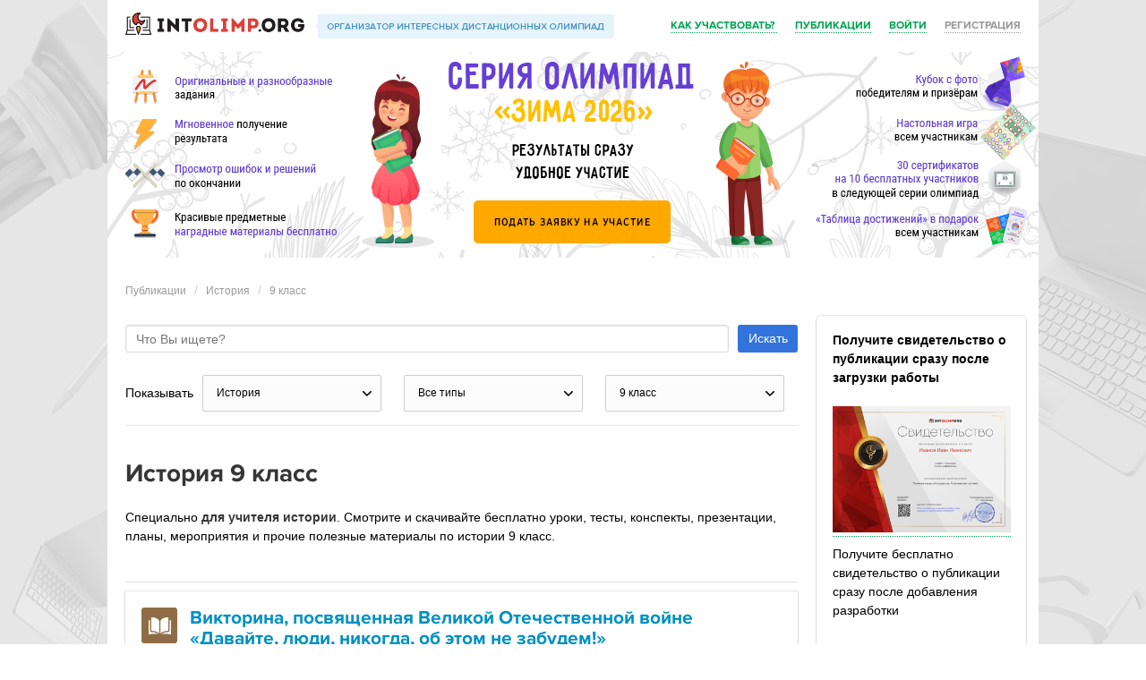

--- FILE ---
content_type: text/html; charset=UTF-8
request_url: https://intolimp.org/publication/history/9-class/
body_size: 8863
content:
<!DOCTYPE html>
<!--[if lt IE 7]>
<html class="no-js lt-ie9 lt-ie8 lt-ie7"> <![endif]-->
<!--[if IE 7]>
<html class="no-js lt-ie9 lt-ie8"> <![endif]-->
<!--[if IE 8]>
<html class="no-js lt-ie9"> <![endif]-->
<!--[if gt IE 8]><!-->
<html class="no-js"> <!--<![endif]-->
<head>
    <meta charset="utf-8">
    <meta http-equiv="X-UA-Compatible" content="IE=edge">
    <title>История 9 класс</title>    <meta name="viewport" content="width=device-width">
    <meta name="apple-mobile-web-app-capable" content="yes"/>
    <meta name="keywords" content="История, класс, разработки, уроки, учителю">
<meta name="description" content="История 9 класс. Специально для учителя истории. Смотрите и скачивайте бесплатно уроки, тесты, конспекты, презентации, планы, мероприятия и прочие полезные материалы по истории 9 класс.">    <link href="/css/magnific-popup.css" media="screen" rel="stylesheet" type="text/css">
<link href="/css/normalize.css" media="screen" rel="stylesheet" type="text/css">
<link href="/files/css/bulma.css" media="screen" rel="stylesheet" type="text/css">
<link href="/css/style.css?0712" media="screen" rel="stylesheet" type="text/css">
<link href="/css/design-one.css" media="screen" rel="stylesheet" type="text/css">
<link href="/favicon.ico" rel="shortcut icon" type="image/vnd.microsoft.icon">
<link href="/js/vendor/jGrowl/jquery.jgrowl.min.css" media="screen" rel="stylesheet" type="text/css">
<link href="/files/css/style.css?0202" media="screen" rel="stylesheet" type="text/css">
<link href="/files/js/perfectScrollbar/perfect-scrollbar.css" media="screen" rel="stylesheet" type="text/css">    <script type="text/javascript" src="/js/vendor/jquery-1.11.2.min.js"></script>
<script type="text/javascript" src="/js/vendor/modernizr-2.6.2.min.js"></script>
</head>
<body>
<!-- Google Tag Manager -->
<noscript><iframe src="//www.googletagmanager.com/ns.html?id=GTM-NLXJXW"
                  height="0" width="0" style="display:none;visibility:hidden"></iframe></noscript>
<script>(function(w,d,s,l,i){w[l]=w[l]||[];w[l].push({'gtm.start':
        new Date().getTime(),event:'gtm.js'});var f=d.getElementsByTagName(s)[0],
        j=d.createElement(s),dl=l!='dataLayer'?'&l='+l:'';j.async=true;j.src=
        '//www.googletagmanager.com/gtm.js?id='+i+dl;f.parentNode.insertBefore(j,f);
    })(window,document,'script','dataLayer','GTM-NLXJXW');</script>
<!-- End Google Tag Manager --><!--[if lt IE 7]>
<p class="browsehappy">You are using an <strong>outdated</strong> browser. Please <a href="http://browsehappy.com/">upgrade
    your browser</a> to improve your experience.</p>
<![endif]-->

<div class="page">
    <div class="header">
        <div class="wrapper">
            <div class="logo">
                <a href="/" class="logo__link"><img src="/img/logo.png"/></a>
                <span class="logo__slogan"><img src="/img/slogan.png"></span>
            </div>
            <div class="info-box">
    <a data-fancybox="" data-type="iframe" data-src="/resources/how-to-use-video.html" href="javascript:;" class="info-box__profile">
        Как участвовать?
    </a>
    <a href="/publication/" class="info-box__profile">Публикации</a>
    <a href="/api/auth-form" class="info-box__login ajax-login">Войти</a>
    <a href="/api/auth-form" class="info-box__registration ajax-login">Регистрация</a>
</div>        </div>
    </div>
    <link rel="stylesheet" href="/events/20221z/top_header.css">

<div style="line-height: initial" class="event-name">«Зима 2026»</div>


    <a href="/api/auth-form" class="ajax-login "><img class="back" src="/events/20221z/img/top_header.png?main"></a>


    <div class="container">
        <div class="wrapper">
            <div class="middle uroki">
                                                
    <div class="breadcrumb_items">
        <ol class="breadcrumb">
                                        <li>                                                <a href="/publication/">Публикации</a>&nbsp;
                                                        </li>
                            <li>                                                <a href="/publication/history/">История</a>&nbsp;
                                                        </li>
                            <li>                                                <a href="/publication/history/9-class/">9 класс</a>&nbsp;
                                                        </li>
                    </ol>
    </div>

<div class="container">
    <div class="columns desktop">
        <div class="column is-three-quarter">
            <div id="center">
                <form action="/publication/search/" method="get">
                    <div class="control is-horizontal">
                        <div class="control is-grouped">

                            <p class="control is-expanded">
                                <input type="text" name="search" class="input" placeholder="Что Вы ищете?"></p>
                            <p class="control">
                                <button type="submit" class="button is-info">
                                    Искать
                                </button>
                            </p>

                        </div>
                    </div>
                </form>
                <div class="head block row v-center">

                    <p>Показывать</p>

                    <div class="select-wrp">
                        <div class="custom_select">
    <div id="current_option_class" class="current_option" data-value="">
        <span>
                            История            
        </span>
        <b><img src="/files/images/ar_down.svg"></b>
    </div>
    <ul id="custom_options_class" class="perfect-scroll custom_options">
        <li data-value="0">
            <a href="/publication/9-class/" data-method="put" data-remote="true"
               data-disable-with="Загрузка...">Все категории</a></li>

                    <li data-value="23"
                            ><a href="/publication/doshkolnoeObrazovanie/9-class/" data-method="put" data-remote="true"
                data-disable-with="Загрузка...">Дошкольное образование</a></li>

                    <li data-value="17"
                            ><a href="/publication/nachalniyeKlassi/9-class/" data-method="put" data-remote="true"
                data-disable-with="Загрузка...">Начальные классы</a></li>

                    <li data-value="1"
                            ><a href="/publication/informatika/9-class/" data-method="put" data-remote="true"
                data-disable-with="Загрузка...">Информатика</a></li>

                    <li data-value="2"
                            ><a href="/publication/matematika/9-class/" data-method="put" data-remote="true"
                data-disable-with="Загрузка...">Математика</a></li>

                    <li data-value="33"
                            ><a href="/publication/algebra/9-class/" data-method="put" data-remote="true"
                data-disable-with="Загрузка...">Алгебра</a></li>

                    <li data-value="34"
                            ><a href="/publication/geometria/9-class/" data-method="put" data-remote="true"
                data-disable-with="Загрузка...">Геометрия</a></li>

                    <li data-value="3"
                            ><a href="/publication/himiya/9-class/" data-method="put" data-remote="true"
                data-disable-with="Загрузка...">Химия</a></li>

                    <li data-value="4"
                            ><a href="/publication/fizika/9-class/" data-method="put" data-remote="true"
                data-disable-with="Загрузка...">Физика</a></li>

                    <li data-value="5"
                            ><a href="/publication/russkiyYazik/9-class/" data-method="put" data-remote="true"
                data-disable-with="Загрузка...">Русский язык</a></li>

                    <li data-value="6"
                            ><a href="/publication/english/9-class/" data-method="put" data-remote="true"
                data-disable-with="Загрузка...">Английский язык</a></li>

                    <li data-value="19"
                            ><a href="/publication/nemeckiy/9-class/" data-method="put" data-remote="true"
                data-disable-with="Загрузка...">Немецкий язык</a></li>

                    <li data-value="47"
                            ><a href="/publication/francuzskiy-yazyk/9-class/" data-method="put" data-remote="true"
                data-disable-with="Загрузка...">Французский язык</a></li>

                    <li data-value="7"
                 class="active"             ><a href="/publication/history/9-class/" data-method="put" data-remote="true"
                data-disable-with="Загрузка...">История</a></li>

                    <li data-value="8"
                            ><a href="/publication/biologia/9-class/" data-method="put" data-remote="true"
                data-disable-with="Загрузка...">Биология</a></li>

                    <li data-value="36"
                            ><a href="/publication/vsemirnaya-istoriya/9-class/" data-method="put" data-remote="true"
                data-disable-with="Загрузка...">Всемирная история</a></li>

                    <li data-value="37"
                            ><a href="/publication/vseobshchaya-istoriya/9-class/" data-method="put" data-remote="true"
                data-disable-with="Загрузка...">Всеобщая история</a></li>

                    <li data-value="38"
                            ><a href="/publication/istoriya-rossii/9-class/" data-method="put" data-remote="true"
                data-disable-with="Загрузка...">История России</a></li>

                    <li data-value="39"
                            ><a href="/publication/pravo/9-class/" data-method="put" data-remote="true"
                data-disable-with="Загрузка...">Право</a></li>

                    <li data-value="9"
                            ><a href="/publication/obschestvoznanie/9-class/" data-method="put" data-remote="true"
                data-disable-with="Загрузка...">Обществознание</a></li>

                    <li data-value="10"
                            ><a href="/publication/literatura/9-class/" data-method="put" data-remote="true"
                data-disable-with="Загрузка...">Литература</a></li>

                    <li data-value="11"
                            ><a href="/publication/geografiya/9-class/" data-method="put" data-remote="true"
                data-disable-with="Загрузка...">География</a></li>

                    <li data-value="12"
                            ><a href="/publication/muzika/9-class/" data-method="put" data-remote="true"
                data-disable-with="Загрузка...">Музыка</a></li>

                    <li data-value="13"
                            ><a href="/publication/tehnologiya/9-class/" data-method="put" data-remote="true"
                data-disable-with="Загрузка...">Технология девочки</a></li>

                    <li data-value="31"
                            ><a href="/publication/tehnologiyaMalchiki/9-class/" data-method="put" data-remote="true"
                data-disable-with="Загрузка...">Технология мальчики</a></li>

                    <li data-value="41"
                            ><a href="/publication/tehnologiya/9-class/" data-method="put" data-remote="true"
                data-disable-with="Загрузка...">Технология</a></li>

                    <li data-value="14"
                            ><a href="/publication/fizkultura/9-class/" data-method="put" data-remote="true"
                data-disable-with="Загрузка...">Физкультура</a></li>

                    <li data-value="15"
                            ><a href="/publication/izo/9-class/" data-method="put" data-remote="true"
                data-disable-with="Загрузка...">ИЗО</a></li>

                    <li data-value="40"
                            ><a href="/publication/okruzhayushchiy-mir/9-class/" data-method="put" data-remote="true"
                data-disable-with="Загрузка...">Окружающий мир</a></li>

                    <li data-value="44"
                            ><a href="/publication/iskusstvo/9-class/" data-method="put" data-remote="true"
                data-disable-with="Загрузка...">Искуcство</a></li>

                    <li data-value="16"
                            ><a href="/publication/obzh/9-class/" data-method="put" data-remote="true"
                data-disable-with="Загрузка...">ОБЖ</a></li>

                    <li data-value="18"
                            ><a href="/publication/vneurochka/9-class/" data-method="put" data-remote="true"
                data-disable-with="Загрузка...">Внеурочка</a></li>

                    <li data-value="20"
                            ><a href="/publication/astronomiya/9-class/" data-method="put" data-remote="true"
                data-disable-with="Загрузка...">Астрономия</a></li>

                    <li data-value="22"
                            ><a href="/publication/directoru/9-class/" data-method="put" data-remote="true"
                data-disable-with="Загрузка...">Директору</a></li>

                    <li data-value="24"
                            ><a href="/publication/zavuchu/9-class/" data-method="put" data-remote="true"
                data-disable-with="Загрузка...">Завучу</a></li>

                    <li data-value="25"
                            ><a href="/publication/klassnomuRukovoditeliu/9-class/" data-method="put" data-remote="true"
                data-disable-with="Загрузка...">Классному руководителю</a></li>

                    <li data-value="26"
                            ><a href="/publication/corect/9-class/" data-method="put" data-remote="true"
                data-disable-with="Загрузка...">Коррекционная школа</a></li>

                    <li data-value="27"
                            ><a href="/publication/logopediya/9-class/" data-method="put" data-remote="true"
                data-disable-with="Загрузка...">Логопедия</a></li>

                    <li data-value="28"
                            ><a href="/publication/ork/9-class/" data-method="put" data-remote="true"
                data-disable-with="Загрузка...">ОРК</a></li>

                    <li data-value="30"
                            ><a href="/publication/psihologu/9-class/" data-method="put" data-remote="true"
                data-disable-with="Загрузка...">Психологу</a></li>

                    <li data-value="32"
                            ><a href="/publication/mhk/9-class/" data-method="put" data-remote="true"
                data-disable-with="Загрузка...">МХК</a></li>

                    <li data-value="21"
                            ><a href="/publication/vsemUchitelam/9-class/" data-method="put" data-remote="true"
                data-disable-with="Загрузка...">Всем учителям</a></li>

                    <li data-value="29"
                            ><a href="/publication/prochee/9-class/" data-method="put" data-remote="true"
                data-disable-with="Загрузка...">Прочее</a></li>

                    <li data-value="35"
                            ><a href="/publication/estestvoznanie/9-class/" data-method="put" data-remote="true"
                data-disable-with="Загрузка...">Естествознание</a></li>

                    <li data-value="42"
                            ><a href="/publication/ekonomika/9-class/" data-method="put" data-remote="true"
                data-disable-with="Загрузка...">Экономика</a></li>

                    <li data-value="43"
                            ><a href="/publication/ekologiya/9-class/" data-method="put" data-remote="true"
                data-disable-with="Загрузка...">Экология</a></li>

                    <li data-value="45"
                            ><a href="/publication/finansovaya-gramotnost/9-class/" data-method="put" data-remote="true"
                data-disable-with="Загрузка...">Финансовая грамотность</a></li>

                    <li data-value="46"
                            ><a href="/publication/orkise/9-class/" data-method="put" data-remote="true"
                data-disable-with="Загрузка...">ОРКиСЭ</a></li>

            </ul>
</div>
                    </div>
                    <div class="select-wrp">
                        <div class="custom_select">
    <div id="current_option_class" class="current_option" data-value="">
        <span>
                            Все типы
            
        </span>
        <b><img src="/files/images/ar_down.svg"></b>
    </div>
    <ul id="custom_options_class" class="perfect-scroll custom_options">
        <li data-value="0">
            <a href="/publication/history/9-class/" data-method="put" data-remote="true"
               data-disable-with="Загрузка...">Все разработки</a></li>

                    <li data-value="1"
                            ><a href="/publication/history/uroki-1/9-class/" data-method="put" data-remote="true"
                data-disable-with="Загрузка...">Уроки</a></li>

                    <li data-value="2"
                            ><a href="/publication/history/test-2/9-class/" data-method="put" data-remote="true"
                data-disable-with="Загрузка...">Тесты</a></li>

                    <li data-value="3"
                            ><a href="/publication/history/presentacii-3/9-class/" data-method="put" data-remote="true"
                data-disable-with="Загрузка...">Презентации</a></li>

                    <li data-value="4"
                            ><a href="/publication/history/planirovanie-4/9-class/" data-method="put" data-remote="true"
                data-disable-with="Загрузка...">Планирование</a></li>

                    <li data-value="5"
                            ><a href="/publication/history/meropriyatia-5/9-class/" data-method="put" data-remote="true"
                data-disable-with="Загрузка...">Мероприятия</a></li>

                    <li data-value="6"
                            ><a href="/publication/history/videouroki-6/9-class/" data-method="put" data-remote="true"
                data-disable-with="Загрузка...">Видеоуроки</a></li>

                    <li data-value="7"
                            ><a href="/publication/history/cabinet-7/9-class/" data-method="put" data-remote="true"
                data-disable-with="Загрузка...">Кабинет</a></li>

                    <li data-value="8"
                            ><a href="/publication/history/ege-8/9-class/" data-method="put" data-remote="true"
                data-disable-with="Загрузка...">Подготовка к ЕГЭ</a></li>

                    <li data-value="9"
                            ><a href="/publication/history/verification-9/9-class/" data-method="put" data-remote="true"
                data-disable-with="Загрузка...">Проверочные работы</a></li>

                    <li data-value="10"
                            ><a href="/publication/history/workshops-10/9-class/" data-method="put" data-remote="true"
                data-disable-with="Загрузка...">Практикумы</a></li>

                    <li data-value="11"
                            ><a href="/publication/history/oge-11/9-class/" data-method="put" data-remote="true"
                data-disable-with="Загрузка...">Подготовка к ОГЭ</a></li>

                    <li data-value="13"
                            ><a href="/publication/history/facultativ-13/9-class/" data-method="put" data-remote="true"
                data-disable-with="Загрузка...">Факультативы</a></li>

                    <li data-value="14"
                            ><a href="/publication/history/klassniy-14/9-class/" data-method="put" data-remote="true"
                data-disable-with="Загрузка...">Классные часы</a></li>

                    <li data-value="12"
                            ><a href="/publication/history/raznoe-12/9-class/" data-method="put" data-remote="true"
                data-disable-with="Загрузка...">Разное</a></li>

            </ul>
</div>
                    </div>
                    <div class="select-wrp">
                        <div class="custom_select">
    <div id="current_option_class" class="current_option" data-value="">
        <span>
                            9 класс                            
        </span>
        <b><img src="/files/images/ar_down.svg"></b>
    </div>
    <ul id="custom_options_class" class="perfect-scroll custom_options">
        <li data-value="0">
            <a href="/publication/history/" data-method="put" data-remote="true"
               data-disable-with="Загрузка...">Все классы</a></li>

                    <li data-value="12"
                            ><a href="/publication/history/12-preschool/" data-method="put" data-remote="true"
                data-disable-with="Загрузка...">Дошкольникам</a></li>

                    <li data-value="1"
                            ><a href="/publication/history/1-class/" data-method="put" data-remote="true"
                data-disable-with="Загрузка...">1 класс</a></li>

                    <li data-value="2"
                            ><a href="/publication/history/2-class/" data-method="put" data-remote="true"
                data-disable-with="Загрузка...">2 класс</a></li>

                    <li data-value="3"
                            ><a href="/publication/history/3-class/" data-method="put" data-remote="true"
                data-disable-with="Загрузка...">3 класс</a></li>

                    <li data-value="4"
                            ><a href="/publication/history/4-class/" data-method="put" data-remote="true"
                data-disable-with="Загрузка...">4 класс</a></li>

                    <li data-value="5"
                            ><a href="/publication/history/5-class/" data-method="put" data-remote="true"
                data-disable-with="Загрузка...">5 класс</a></li>

                    <li data-value="6"
                            ><a href="/publication/history/6-class/" data-method="put" data-remote="true"
                data-disable-with="Загрузка...">6 класс</a></li>

                    <li data-value="7"
                            ><a href="/publication/history/7-class/" data-method="put" data-remote="true"
                data-disable-with="Загрузка...">7 класс</a></li>

                    <li data-value="8"
                            ><a href="/publication/history/8-class/" data-method="put" data-remote="true"
                data-disable-with="Загрузка...">8 класс</a></li>

                    <li data-value="9"
                 class="active"             ><a href="/publication/history/9-class/" data-method="put" data-remote="true"
                data-disable-with="Загрузка...">9 класс</a></li>

                    <li data-value="10"
                            ><a href="/publication/history/10-class/" data-method="put" data-remote="true"
                data-disable-with="Загрузка...">10 класс</a></li>

                    <li data-value="11"
                            ><a href="/publication/history/11-class/" data-method="put" data-remote="true"
                data-disable-with="Загрузка...">11 класс</a></li>

                    <li data-value="14"
                            ><a href="/publication/history/14-suz/" data-method="put" data-remote="true"
                data-disable-with="Загрузка...">СУЗ</a></li>

                    <li data-value="15"
                            ><a href="/publication/history/15-vuz/" data-method="put" data-remote="true"
                data-disable-with="Загрузка...">ВУЗ</a></li>

                    <li data-value="13"
                            ><a href="/publication/history/13-prochee/" data-method="put" data-remote="true"
                data-disable-with="Загрузка...">Прочее</a></li>

            </ul>
</div>
                    </div>

                </div>
                
                    <div class="row about">
                        <h1 class="title is-3">
                            История 9 класс                        </h1>
                        

                                                <p>
                            Специально <strong>для учителя истории</strong>. Смотрите и скачивайте бесплатно уроки, тесты, конспекты, презентации, планы, мероприятия и прочие полезные материалы по истории 9 класс.                        </p>
                    </div>
                                                                
                
                    
                                                                                                                                                    
                        <div class="box">
    <article class="media">
        <div class="media-left">
            <figure class="image is-40x40">
                                    <img src="/files/images/ico/type/raznoe-12.png" alt="">
                            </figure>
        </div>
        <div class="media-content">
            <div class="content">

                <h3 class="title is-4"><a href="/publication/viktorina-posviashchiennaia-vielikoi-otiechiestviennoi-voinie-davaitie-liudi-nik.html">
                        Викторина, посвященная Великой Отечественной войне «Давайте, люди, никогда, об этом не забудем!»</a>
                </h3>
                <p class="subtitle is-6">Разное <img src="/files/images/ico/file/doc.png" alt=""></p>
                <div>Данный материал могут использовать классные руководители, педагоги &ndash; организаторы для подготовки и проведения мероприятий, посвящённых Дню Побед</div>
            </div>
            <nav class="level">
                <div class="level-left"  style="align-items: flex-start; flex-shrink: 1;">

                        <small>05.12.2024</small>, Санникова Екатерина Васильевна                                    </div>
                <div class="level-right">
                    <span class="level-item">
                        <img src="/files/images/ico/viewed.svg" alt="">
                        <span class="icon is-small"> 478</span>
                    </span>
                    <span class="level-item ">
                            <img src="/files/images/ico/download.svg" alt="">
                            <span class="icon is-small"> 86</span>
                    </span>
                </div>

            </nav>
        </div>
    </article>
</div>

                                                                                                                                                    
                        <div class="box">
    <article class="media">
        <div class="media-left">
            <figure class="image is-40x40">
                                    <img src="/files/images/ico/type/uroki-1.png" alt="">
                            </figure>
        </div>
        <div class="media-content">
            <div class="content">

                <h3 class="title is-4"><a href="/publication/rabochaia-proghramma-po-priedmietu-istoriia-otiechiestva.html">
                        Рабочая программа по предмету:"История Отечества"</a>
                </h3>
                <p class="subtitle is-6">Уроки <img src="/files/images/ico/file/docx.png" alt=""></p>
                <div>Рабочая программа по истории Отечества для 9 класса составлена на основе Программы специальных (коррекционных) образовательных учреждений VIII вида 5 </div>
            </div>
            <nav class="level">
                <div class="level-left"  style="align-items: flex-start; flex-shrink: 1;">

                        <small>15.11.2023</small>, Олифирова Елена Александровна                                    </div>
                <div class="level-right">
                    <span class="level-item">
                        <img src="/files/images/ico/viewed.svg" alt="">
                        <span class="icon is-small"> 1335</span>
                    </span>
                    <span class="level-item ">
                            <img src="/files/images/ico/download.svg" alt="">
                            <span class="icon is-small"> 188</span>
                    </span>
                </div>

            </nav>
        </div>
    </article>
</div>

                                                                                                                                    <div class="results__item relared__item">
        <div class="results__middle-cell">

            <div class="results__title pay">Олимпиады: Викторина "Права человека — высшая ценность!" 1 - 11 классы</div>

        </div>
        <div class="results__last-cell">
            <a href="/request?olympiad=490">
                <button class="results__results-button pay loading_button">Перейти</button>
            </a>
        </div>
    </div>
                                                                                
                        <div class="box">
    <article class="media">
        <div class="media-left">
            <figure class="image is-40x40">
                                    <img src="/files/images/ico/type/oge-11.png" alt="">
                            </figure>
        </div>
        <div class="media-content">
            <div class="content">

                <h3 class="title is-4"><a href="/publication/zadaniie-k-poddghotovki-oghe-po-istorii.html">
                        Задание к поддготовки огэ по истории</a>
                </h3>
                <p class="subtitle is-6">Подготовка к ОГЭ <img src="/files/images/ico/file/docx.png" alt=""></p>
                <div>подготовка к огэ по истории 9 класс.Типы заданий</div>
            </div>
            <nav class="level">
                <div class="level-left"  style="align-items: flex-start; flex-shrink: 1;">

                        <small>01.12.2022</small>, Платонова Анна Николаевна                                    </div>
                <div class="level-right">
                    <span class="level-item">
                        <img src="/files/images/ico/viewed.svg" alt="">
                        <span class="icon is-small"> 920</span>
                    </span>
                    <span class="level-item ">
                            <img src="/files/images/ico/download.svg" alt="">
                            <span class="icon is-small"> 166</span>
                    </span>
                </div>

            </nav>
        </div>
    </article>
</div>

                                                                                                                                                    
                        <div class="box">
    <article class="media">
        <div class="media-left">
            <figure class="image is-40x40">
                                    <img src="/files/images/ico/type/oge-11.png" alt="">
                            </figure>
        </div>
        <div class="media-content">
            <div class="content">

                <h3 class="title is-4"><a href="/publication/podghotovka-oge-po-istorii.html">
                        Подготовка ОГЭ по истории</a>
                </h3>
                <p class="subtitle is-6">Подготовка к ОГЭ <img src="/files/images/ico/file/docx.png" alt=""></p>
                <div>Тесты по истории для подготовки к ОГЭ по истории</div>
            </div>
            <nav class="level">
                <div class="level-left"  style="align-items: flex-start; flex-shrink: 1;">

                        <small>01.12.2022</small>, Платонова Анна Николаевна                                    </div>
                <div class="level-right">
                    <span class="level-item">
                        <img src="/files/images/ico/viewed.svg" alt="">
                        <span class="icon is-small"> 835</span>
                    </span>
                    <span class="level-item ">
                            <img src="/files/images/ico/download.svg" alt="">
                            <span class="icon is-small"> 128</span>
                    </span>
                </div>

            </nav>
        </div>
    </article>
</div>

                                                                                                                                                    
                        <div class="box">
    <article class="media">
        <div class="media-left">
            <figure class="image is-40x40">
                                    <img src="/files/images/ico/type/raznoe-12.png" alt="">
                            </figure>
        </div>
        <div class="media-content">
            <div class="content">

                <h3 class="title is-4"><a href="/publication/svoia-ighra-otmiena-kriepostnogho-prava.html">
                        Своя игра "отмена крепостного права"</a>
                </h3>
                <p class="subtitle is-6">Разное <img src="/files/images/ico/file/pptx.png" alt=""></p>
                <div>Итоговое повторение темы по типу игры. Возможно групповое и индивидуальное участие.</div>
            </div>
            <nav class="level">
                <div class="level-left"  style="align-items: flex-start; flex-shrink: 1;">

                        <small>01.10.2022</small>, Фёдорова Елена Вячеславовна                                    </div>
                <div class="level-right">
                    <span class="level-item">
                        <img src="/files/images/ico/viewed.svg" alt="">
                        <span class="icon is-small"> 1563</span>
                    </span>
                    <span class="level-item ">
                            <img src="/files/images/ico/download.svg" alt="">
                            <span class="icon is-small"> 325</span>
                    </span>
                </div>

            </nav>
        </div>
    </article>
</div>

                                                                                                                                                    
                        <div class="box">
    <article class="media">
        <div class="media-left">
            <figure class="image is-40x40">
                                    <img src="/files/images/ico/type/uroki-1.png" alt="">
                            </figure>
        </div>
        <div class="media-content">
            <div class="content">

                <h3 class="title is-4"><a href="/publication/razrabotka-uroka-po-istorii-po-tiemie-blokada-lieninghrada-9-klass.html">
                        Разработка урока по истории по теме "Блокада Ленинграда" 9 класс</a>
                </h3>
                <p class="subtitle is-6">Уроки <img src="/files/images/ico/file/docx.png" alt=""></p>
                <div>Данная разработка по теме &quot;Блокада Ленинграда&quot; 9 класс направлена на формирование патриотических качеств у обучающихся, изучение прошлого на</div>
            </div>
            <nav class="level">
                <div class="level-left"  style="align-items: flex-start; flex-shrink: 1;">

                        <small>25.02.2022</small>, Дятлова Елена Михайловна                                    </div>
                <div class="level-right">
                    <span class="level-item">
                        <img src="/files/images/ico/viewed.svg" alt="">
                        <span class="icon is-small"> 878</span>
                    </span>
                    <span class="level-item ">
                            <img src="/files/images/ico/download.svg" alt="">
                            <span class="icon is-small"> 171</span>
                    </span>
                </div>

            </nav>
        </div>
    </article>
</div>

                                                                                                                                                    
                        <div class="box">
    <article class="media">
        <div class="media-left">
            <figure class="image is-40x40">
                                    <img src="/files/images/ico/type/uroki-1.png" alt="">
                            </figure>
        </div>
        <div class="media-content">
            <div class="content">

                <h3 class="title is-4"><a href="/publication/razrabotka-uroka-istorii-po-tiemie-nachalo-vielikoi-otiechiestviennoi-voiny-v-9.html">
                        Разработка урока истории по теме "Начало Великой Отечественной войны" в 9 классе.</a>
                </h3>
                <p class="subtitle is-6">Уроки <img src="/files/images/ico/file/docx.png" alt=""></p>
                <div>Данная методическая разработка по предмету &quot;История&quot; по теме &quot;Великая Отечественная война&quot;.</div>
            </div>
            <nav class="level">
                <div class="level-left"  style="align-items: flex-start; flex-shrink: 1;">

                        <small>25.02.2022</small>, Дятлова Елена Михайловна                                    </div>
                <div class="level-right">
                    <span class="level-item">
                        <img src="/files/images/ico/viewed.svg" alt="">
                        <span class="icon is-small"> 1677</span>
                    </span>
                    <span class="level-item ">
                            <img src="/files/images/ico/download.svg" alt="">
                            <span class="icon is-small"> 222</span>
                    </span>
                </div>

            </nav>
        </div>
    </article>
</div>

                                                                                                                                                    
                        <div class="box">
    <article class="media">
        <div class="media-left">
            <figure class="image is-40x40">
                                    <img src="/files/images/ico/type/raznoe-12.png" alt="">
                            </figure>
        </div>
        <div class="media-content">
            <div class="content">

                <h3 class="title is-4"><a href="/publication/viktoriny-po-istorii.html">
                        Викторины по истории</a>
                </h3>
                <p class="subtitle is-6">Разное <img src="/files/images/ico/file/docx.png" alt=""></p>
                <div>Вызвать интерес к предмету, расширить кругозор учащихся.</div>
            </div>
            <nav class="level">
                <div class="level-left"  style="align-items: flex-start; flex-shrink: 1;">

                        <small>13.12.2021</small>, Ерёменко Елена Ивановна                                    </div>
                <div class="level-right">
                    <span class="level-item">
                        <img src="/files/images/ico/viewed.svg" alt="">
                        <span class="icon is-small"> 1207</span>
                    </span>
                    <span class="level-item ">
                            <img src="/files/images/ico/download.svg" alt="">
                            <span class="icon is-small"> 147</span>
                    </span>
                </div>

            </nav>
        </div>
    </article>
</div>

                                                                                                                                                    
                        <div class="box">
    <article class="media">
        <div class="media-left">
            <figure class="image is-40x40">
                                    <img src="/files/images/ico/type/uroki-1.png" alt="">
                            </figure>
        </div>
        <div class="media-content">
            <div class="content">

                <h3 class="title is-4"><a href="/publication/urok-vostok-v-piervoi-polovinie-khkh-v.html">
                        Урок "Восток в первой половине ХХ в."</a>
                </h3>
                <p class="subtitle is-6">Уроки <img src="/files/images/ico/file/docx.png" alt=""></p>
                <div>учитель применил здоровьесберегающие технологии связь учитель ученик была</div>
            </div>
            <nav class="level">
                <div class="level-left"  style="align-items: flex-start; flex-shrink: 1;">

                        <small>21.04.2021</small>, Камалов Качалав Магомедрасулович                                    </div>
                <div class="level-right">
                    <span class="level-item">
                        <img src="/files/images/ico/viewed.svg" alt="">
                        <span class="icon is-small"> 2831</span>
                    </span>
                    <span class="level-item ">
                            <img src="/files/images/ico/download.svg" alt="">
                            <span class="icon is-small"> 295</span>
                    </span>
                </div>

            </nav>
        </div>
    </article>
</div>

                                                                                                                                                    
                        <div class="box">
    <article class="media">
        <div class="media-left">
            <figure class="image is-40x40">
                                    <img src="/files/images/ico/type/uroki-1.png" alt="">
                            </figure>
        </div>
        <div class="media-content">
            <div class="content">

                <h3 class="title is-4"><a href="/publication/urok-iskusstvo-v-poiskakh-novoi-kartiny-mira.html">
                        Урок "Искусство в поисках новой картины мира"</a>
                </h3>
                <p class="subtitle is-6">Уроки <img src="/files/images/ico/file/docx.png" alt=""></p>
                <div>учитель подготовил слайды для интереса у детей к данной теме</div>
            </div>
            <nav class="level">
                <div class="level-left"  style="align-items: flex-start; flex-shrink: 1;">

                        <small>21.04.2021</small>, Камалов Качалав Магомедрасулович                                    </div>
                <div class="level-right">
                    <span class="level-item">
                        <img src="/files/images/ico/viewed.svg" alt="">
                        <span class="icon is-small"> 2019</span>
                    </span>
                    <span class="level-item ">
                            <img src="/files/images/ico/download.svg" alt="">
                            <span class="icon is-small"> 208</span>
                    </span>
                </div>

            </nav>
        </div>
    </article>
</div>

                                                    <div class="has-text-right">
                                            <a href="/api/auth-form" class="info-box__login ajax-login">
                            <button type="submit" class="add-request__submit">Опубликовать урок и получить свидетельство</button>
                        </a>
                                    </div>
                
            </div>

            
<div class="pager">
            <!-- Previous page link -->
                    <a href="#" id="to-begin">В начало</a>
            <a href="#" id="arr-prev" class="arrow disabled">
                <svg width="9px" height="16px" viewBox="0 0 9 16">
                    <path fillrule="evenodd"
                          d="M-0.01 8C-0.01 8 7.05 0.37 7.05 0.37 7.49-0.11 8.21-0.11 8.65 0.37 9.09 0.84 9.09 1.62 8.65 2.1 8.65 2.1 3.19 8 3.19 8 3.19 8 8.65 13.91 8.65 13.91 9.09 14.38 9.09 15.16 8.65 15.64 8.21 16.12 7.49 16.12 7.05 15.64 7.05 15.64-0.01 8-0.01 8Z"></path>
                </svg>
            </a>
                <!-- Numbered page links -->
                    
                <a href="" class="page active">1</a>
                                
                <a data-disable-with="..." class="page" data-method="put" data-remote="true" href="/publication/history/9-class/2/">
                    2                </a>

                                
                <a data-disable-with="..." class="page" data-method="put" data-remote="true" href="/publication/history/9-class/3/">
                    3                </a>

                                
                <a data-disable-with="..." class="page" data-method="put" data-remote="true" href="/publication/history/9-class/4/">
                    4                </a>

                                
                <a data-disable-with="..." class="page" data-method="put" data-remote="true" href="/publication/history/9-class/5/">
                    5                </a>

                                
                <a data-disable-with="..." class="page" data-method="put" data-remote="true" href="/publication/history/9-class/6/">
                    6                </a>

                                
                <a data-disable-with="..." class="page" data-method="put" data-remote="true" href="/publication/history/9-class/7/">
                    7                </a>

                                
                <a data-disable-with="..." class="page" data-method="put" data-remote="true" href="/publication/history/9-class/8/">
                    8                </a>

                                
                <a data-disable-with="..." class="page" data-method="put" data-remote="true" href="/publication/history/9-class/9/">
                    9                </a>

                    
        <!-- Next page link -->
                    <a data-disable-with="..." data-method="put" data-remote="true" href="/publication/history/9-class/2/" id="arr-next" class="arrow">
                <svg width="9px" height="16px" viewBox="0 0 9 16">
                    <path class="arrow" fillrule="evenodd"
                          d="M 9.01 8C 9.01 8 1.93 15.63 1.93 15.63 1.49 16.11 0.77 16.11 0.33 15.63-0.12 15.15-0.12 14.38 0.33 13.9 0.33 13.9 5.8 8 5.8 8 5.8 8 0.33 2.09 0.33 2.09-0.12 1.61-0.12 0.84 0.33 0.36 0.77-0.12 1.49-0.12 1.93 0.36 1.93 0.36 9.01 8 9.01 8Z">
                    </path>
                </svg>
            </a>
        
    </div>        </div>
        <div class="column is-one-quarter">
            <div class="box">
                <h2>Получите свидетельство о публикации сразу после загрузки работы</h2><br>
                                    <a href="/api/auth-form" class="info-box__login ajax-login"><img border="0" src="https://intolimp.org/images/svid-intolimp.png" alt=""></a>
                                <br>
                <p>Получите бесплатно свидетельство о публикации сразу после добавления разработки</p>
                <br>
                <div class="has-text-centered">
                                            <a href="/api/auth-form" class="info-box__login ajax-login">
                            <button type="submit" class="add-request__submit" data-disable-with="Отправка...">Добавить файл</button>
                        </a>
                                    </div>
            </div>
            <div class="promo_items">
    <div class="box">
        <h2>
            Серия олимпиад «Зима 2026»        </h2><br>
        <div class="banner__image">
            <a target="_blank" href="/award/listovka/25" class="banner__show-more"><img src="/events/20221z/promo/io_listovka_mini.jpg" width="170"></a>
        </div><br>
        <a target="_blank" href="/award/listovka/25" class="banner__show-more">Скачать листовку</a>
    </div>
    <div class="box">
        <h2>Комплекты учителю</h2>
        <br>
        <div class="h-center">
            <a class="href" target="_blank" href="https://videouroki.net/catalog/?utm_source=intolimp&amp;utm_medium=banner&amp;utm_campaign=vr2&amp;utm_content=catalog&amp;utm_term=img">
                <img border="0" src="https://videouroki.net/videouroki/images/dvd/dvd_shelf.png" alt="">
            </a>
        </div>
        <br>
        <p>Качественные видеоуроки, тесты и практикумы для вашей удобной работы</p>
        <a target="_blank" href="https://videouroki.net/catalog/?utm_source=intolimp&amp;utm_medium=banner&amp;utm_campaign=vr2&amp;utm_content=catalog&amp;utm_term=podrobnee">Подробнее</a>
    </div>
    <div class="box">
        <h2>Вебинары для учителей</h2>
        <br>
        <div class="h-center">
            <a class="href" target="_blank" href="https://videouroki.net/webinar/?utm_source=intolimp&amp;utm_medium=banner&amp;utm_campaign=vr3&amp;utm_content=tvebinars&amp;utm_term=img">
                <img border="0" src="https://videouroki.net/videouroki/images/aside/svidetelstvo1.png" alt="">
            </a>
        </div>
        <br>
        <p>Бесплатное участие и возможность получить свидетельство об участии в вебинаре.</p>
        <br>
        <a target="_blank" href="https://videouroki.net/webinar/?utm_source=intolimp&amp;utm_medium=banner&amp;utm_campaign=vr3&amp;utm_content=tvebinars&amp;utm_term=podrobnee">Подробнее</a>
    </div>
</div>
        </div>
    </div>

    <!-- .content-->
</div>
<!-- .container-->


            </div>
        </div>
        <div class="footer">
            <div class="wrapper">
                <div class="footer-menu">
    <div class="footer-menu__item">
        <a href="/meropriatia" class="footer-menu__link">
            Мероприятия
        </a>
    </div>
    <div class="footer-menu__item">
        <a href="/request" class="footer-menu__link">
            Подать заявку
        </a>
    </div>
    <div class="footer-menu__item">
        <a href="/my-requests" class="footer-menu__link">
            Мои заявки
        </a>
    </div>
    <div class="footer-menu__item">
        <a href="/meropriatia/zadania" class="footer-menu__link">
            Скачать задания
        </a>
    </div>
    <div class="footer-menu__item">
        <a href="/answers" class="footer-menu__link">
            Ввести ответы
        </a>
    </div>
    <!--    <div class="footer-menu__item">
            <a href="/gifts" class="footer-menu__link">
                Мои подарки
            </a>
        </div>-->
    <div class="footer-menu__item">
        <a href="/results" class="footer-menu__link">
            Результаты и награды
        </a>
    </div>
    <div class="footer-menu__item">
        <a href="/publication/" class="footer-menu__link">
            Публикации
        </a>
    </div>
</div>
<div class="footer-info">
    <a href="/feedback" class="footer-info__link">Обратная связь</a>
    <a class="footer-info__link" data-fancybox data-type="iframe" data-src="/resources/soglashenie.html" target="_blank" href="/resources/soglashenie.html">Пользовательское
        соглашение</a>
    <a class="footer-info__link" data-fancybox data-type="iframe" data-src="/resources/privacy.html" target="_blank" href="/resources/privacy.html">Политика
        конфиденциальности</a>
    <a class="footer-info__link" data-fancybox data-type="iframe" data-src="/resources/oferta.html" target="_blank" href="/resources/oferta.html">Договор оферта</a>
    <a class="footer-info__link" data-fancybox data-type="iframe" data-src="/resources/pravila_oplaty.html" target="_blank" href="/resources/pravila_oplaty.html">Правила оплаты и возвратов</a>
</div>
<div class="footer-desc">
    

<div class="footter_flex-container">
    <div style="flex-grow: 6">
        <p class="footer-desc__line">
            © 2014 – 2025, Общество с ограниченной ответственностью "ИНТОЛИМП"<br>
            Свидетельство выдано Администрацией Ленинского района г. Могилева 01.09.2014<br>
            212030, РБ,  г. Могилев ул. Ленинская д. 63 оф. 502<br>
            УНП 790945001, ОКПО 302890157000<br>
            Банк: ОАО «Приорбанк» ЦБУ 300 БИК PJCBBY2X г. Могилев ул. Первомайская, д. 63<br>
        </p>
    </div>
    <div style="flex-grow: 6">
        <img src="/img/payment-logos.png" alt="Способы оплаты">
        <p class="footer-desc__line">
            Время приёма заявок - круглосуточно. Режим работы офиса: 8:00 - 17:00<br>
            Служба поддержки <a href="/cdn-cgi/l/email-protection" class="__cf_email__" data-cfemail="5525273c233021153c3b213a393c38257b3a2732">[email&#160;protected]</a><br>
            Телефон: +375 29 225 71 36<br>
        </p>
    </div>
</div>

<style>
    .footter_flex-container {
        display: flex;
        align-items: stretch;
        background-color: #f1f1f1;
    }

    .footter_flex-container > div {
        margin-right: 10px;
    }

    .footter_flex-container img {
        margin: 0px;
    }
</style></div>

<link href="/resources/fancybox/jquery.fancybox.min.css" media="screen" rel="stylesheet" type="text/css">
<link href="/css/magnific-popup.css" media="screen" rel="stylesheet" type="text/css">
<link href="/css/normalize.css" media="screen" rel="stylesheet" type="text/css">
<link href="/files/css/bulma.css" media="screen" rel="stylesheet" type="text/css">
<link href="/css/style.css?0712" media="screen" rel="stylesheet" type="text/css">
<link href="/css/design-one.css" media="screen" rel="stylesheet" type="text/css">
<link href="/favicon.ico" rel="shortcut icon" type="image/vnd.microsoft.icon">
<link href="/js/vendor/jGrowl/jquery.jgrowl.min.css" media="screen" rel="stylesheet" type="text/css">
<link href="/files/css/style.css?0202" media="screen" rel="stylesheet" type="text/css">
<link href="/files/js/perfectScrollbar/perfect-scrollbar.css" media="screen" rel="stylesheet" type="text/css">            </div>
        </div>
    </div>
    <div class="scroller" id="scroller"></div>

</div>

<script data-cfasync="false" src="/cdn-cgi/scripts/5c5dd728/cloudflare-static/email-decode.min.js"></script><script type="text/javascript" src="/resources/fancybox/jquery.fancybox.min.js"></script>
<script type="text/javascript" src="/js/plugins.js"></script>
<script type="text/javascript" src="/js/main.js"></script>
<script type="text/javascript" src="/js/jquery.magnific-popup.min.js"></script>
<script type="text/javascript" src="/js/jquery.form.validation.js"></script>
<script type="text/javascript" src="/js/vendor/rails.js"></script>
<script type="text/javascript" src="/files/js/files.js"></script>
<script type="text/javascript" src="/js/vendor/jGrowl/jquery.jgrowl.min.js"></script>
<script type="text/javascript" src="/files/js/notify/notify.min.js"></script>
<script type="text/javascript" src="/files/js/notify/notify-metro.js"></script>
<script type="text/javascript" src="/files/js/perfectScrollbar/perfect-scrollbar.jquery.min.js"></script><script type="text/javascript">
    $(document).ready(function(){
        $('.info-box__login, .info-box__registration, .send').magnificPopup({
            type:'inline',
            midClick: true
        });
        $('.ajax-login').magnificPopup({
            type: 'ajax'
        });

    });

</script>

<script defer src="https://static.cloudflareinsights.com/beacon.min.js/vcd15cbe7772f49c399c6a5babf22c1241717689176015" integrity="sha512-ZpsOmlRQV6y907TI0dKBHq9Md29nnaEIPlkf84rnaERnq6zvWvPUqr2ft8M1aS28oN72PdrCzSjY4U6VaAw1EQ==" data-cf-beacon='{"version":"2024.11.0","token":"7e021dae08d74f66a866a176fedbee23","r":1,"server_timing":{"name":{"cfCacheStatus":true,"cfEdge":true,"cfExtPri":true,"cfL4":true,"cfOrigin":true,"cfSpeedBrain":true},"location_startswith":null}}' crossorigin="anonymous"></script>
</body>
</html>


--- FILE ---
content_type: text/css
request_url: https://intolimp.org/css/style.css?0712
body_size: 1410
content:
button {
    background-color: inherit;
}

button:focus {
    outline: none;
}

.orders__edited_state_opened {
    background-color: #fff;
    z-index: 1;
}

.jgrowl-error {
    background-color: #db4039 !important;
}
.jgrowl-success {
    background-color: #00a651 !important;
}

.top-buttons__pay {
    border: none;
}

.top-form__pay {
    display: inline;
}

.white-popup {
    position: relative;
    background: #FFF;
    padding: 20px;
    width: auto;
    max-width: 500px;
    margin: 20px auto;
}

.invoice-orders__item {
    box-sizing: border-box;
    padding: 10px;
    margin-top: 10px;
    -webkit-border-radius: 10px;
    -moz-border-radius: 10px;
    border-radius: 10px;
    font-size: 0;
}

.loading_button.loading {
    background-image: url(/images/loader_button.gif) !important;
    background-color: #bbb !important;
    background-position: center center !important;
    background-repeat: repeat !important
}

.info-box__out {
    vertical-align: middle;
    font: bold 12px ProximaNovaBold, sans-serif;
    text-transform: uppercase;
    color: #999;
    border-bottom: 1px dotted;
    text-decoration: none;
    outline: 0;
}

.info-box__out:hover, .info-box__profile:hover {
    text-decoration: none;
}

.info-box__profile {
    font: bold 12px ProximaNovaBold, sans-serif;
    text-transform: uppercase;
    color: #00a651;
    border-bottom: 1px dotted;
    text-decoration: none;
    vertical-align: middle;
    outline: 0;
    margin-right: 20px;
}

.captcha img {
    display: inline-block;
    vertical-align: middle;
    margin-right: 20px;
    float: right;
}

.login-social {
    height: 30px;
}

.reg-info {
    width: 640px;
    box-sizing: border-box;
    display: inline-block;
    vertical-align: top;

}

.login-info, .reg-info, .recover-info {
    font-size: 12px;
}

.login-info .error, .reg-info .error, .recover-info .error {
    padding: 10px 20px;
    color: #db4039;
}

.recover-info.info {
    padding: 10px 20px;
    color: #00a651;
}

.recover-info {
    min-height: 35px;
}

.recovery-info p {
    margin-top: 5px;
}

.reg-error {
    display: inline;
    position: absolute;

}

.reg-control {
    display: block;
    margin-left: 0px;
}

.error_note_wrapper {
    position: absolute;
    top: 0;
    left: 21px;
    width: 260px;
    z-index: 8;
}

.error_note_wrapper .error_note {
    display: inline-block;
    height: 34px;
    line-height: 34px;
    max-width: 260px;
    padding: 0 10px;
    color: #fff;
    background-color: #db4039;
}

.error_note_wrapper .error_note .error_note_text {
    font-size: 11px;
    vertical-align: middle;
    line-height: 14px;
    max-height: 28px;
    overflow: hidden;
    display: inline-block;
}

#captchaError {
    margin-left: 96px;
}

.icon-error {
    margin-top: 10px;
}

.results__results-button.pay {
    color: #1090c0;
}

.results__results-button.pay:after {
    background: url("../img/sprite.png") no-repeat -163px 0;
}

.results__results-button.pay:hover {
    background: #1090c0;
}

.results__title.pay, .results__order-num.pay {
    color: #999;
}

.recover {
    background: #f8f8f8;
    width: 319px;
    padding: 20px;
    box-sizing: border-box;
    display: inline-block;
    vertical-align: top;
    height: 270px;
}

.recover-social {
    margin: 0;
    font-size: 12px;
}

.recovery-info {
    margin: 5px 0 5px;
    font-size: 12px;
}

.recovery__button {
    width: 140px;
    height: 36px;
    background: #00a651;
    color: #fff;
    font: bold 10px Arial;
    text-transform: uppercase;
    text-align: center;
    line-height: 36px;
    border: none;
    -webkit-border-radius: 3px;
    -moz-border-radius: 3px;
    border-radius: 3px;
}

.info {
    position: relative;
    font: 12px/18px Arial, sans-serif;
    color: #000;
    padding: 18px 40px 18px 20px;

    margin-bottom: 25px;
}

.info.info {
    color: #31708f;
    background-color: #d9edf7;
    border-color: #bce8f1;
}

.info.danger {
    color: #a94442;
    background-color: #f2dede;
    border-color: #ebccd1;
}

.recover-info .success, .info.success {
    color: #3c763d;
    background-color: #dff0d8;
    border-color: #d6e9c6;
}

.recover-info .success {
    padding: 15px;
    margin-bottom: 20px;
    border: 1px solid transparent;
    border-radius: 4px;
}

.info.warning {
    color: #8a6d3b;
    background-color: #fcf8e3;
    border-color: #faebcc;
}

.opinion__feedback {
    margin: 10px 0 0;
    background-color: #FFFFFF;
    width: 100%;
    padding: 15px 11px;
    box-sizing: border-box;
    font: 12px/16px Arial;
    color: #000;
    -webkit-border-radius: 3px;
    -moz-border-radius: 3px;
    border-radius: 3px;
}

#comments {
    -webkit-border-radius: 3px;
    -moz-border-radius: 3px;
    border-radius: 3px;
    border: 1px solid #ebebeb;
    background: #f5f5f5;
    margin: 10px 0;
    padding: 10px;
}

#comments .comment {
    margin: 10px 0;
    padding: 5px 11px 10px;
    background-color: #FFFFFF;
    -webkit-border-radius: 3px;
    -moz-border-radius: 3px;
    border-radius: 3px;
    box-sizing: border-box;
    font: 12px/16px Arial;
}

.comment .user {
    color: #999;
    font-weight: bold;
}

.comment .date {
    color: #999;
    font: 12px/36px Arial, sans-serif;
}

.profile-data__input-textarea {
    width: 298px;
    border: 1px solid #e6e6e6;
    -webkit-border-radius: 3px;
    -moz-border-radius: 3px;
    border-radius: 3px;
    margin-left: 15px;
    margin-right: 10px;
    box-sizing: border-box;
    font: 12px Arial;
    padding: 0 10px;
}

.request-button-main {
    display: inline-block;
    -webkit-border-radius: 3px;
    -moz-border-radius: 3px;
    border-radius: 3px;
    width: 400px;
    height: 81px;
    background: #00a651;
    color: #fff;
    font: bold 21px ProximaNovaBold;
    text-transform: uppercase;
    text-align: center;
    line-height: 81px;
    text-decoration: none;
    margin: 10px 0;
}

.results__results-text {
    position: relative;
    display: inline-block;
    color: #faa74a;
    font: bold 10px Arial, sans-serif;
    text-transform: uppercase;
    text-align: center;
    margin-top: 10px;
}

.slider > .dragger.check {
    background: #7bc1e9 !important;
}

.slider > .dragger {
    background: #ccc !important;
}

.button-request.pay {
    background: #1090c0;
}

.button-request.pay:hover {
    background: #7bc1e9;
}

.profile-user {
    padding-bottom: 10px;
}

.user {
    width: 80px;
    height: 75px;
    border: 1px solid #f2f1ed;
    display: inline-block;
    margin-right: 10px;
    text-align: center;
    position: relative;
    color: #ccc;
}

.active-user {
    border: 1px solid #0083d6;
    color: #0083d6;
}

.user:hover {
    border: 1px solid #0083d6;
    cursor: pointer;
    color: #0083d6;
}

.one {
    background: url('../images/user-1.png') no-repeat center 10px;
}

.one:hover, .one.active-user {
    background: url('../images/user-1-h.png') no-repeat center 10px;
}

.two {
    background: url('../images/user-2.png') no-repeat center 5px;
}

.two:hover, .two.active-user {
    background: url('../images/user-2-h.png') no-repeat center 5px;
}

.three {
    background: url('../images/user-3.png') no-repeat center 5px;
}

.three:hover, .three.active-user {
    background: url('../images/user-3-h.png') no-repeat center 5px;
}

.user span {
    font-size: 12px;
    line-height: 14px;
}

.user span:after {
    display: inline-block;
    height: 100%;
    content: '';
    vertical-align: -9px;
}

.login-social {
    margin: 18px 0 117px !important;
}
.login{
    height: 373px;
}
.profile-data__email {
    font-size: 12px;
    margin-left: 16px;
}
.comment .user-name {
    color: #999;
    font-weight: bold;
}

--- FILE ---
content_type: text/css
request_url: https://intolimp.org/css/design-one.css
body_size: 3416
content:
@font-face {
    font-family: 'ProximaNovaBold';
    src: url("../fonts/ProximaNovaBold.eot?#iefix") format('embedded-opentype'), url("../fonts/ProximaNovaBold.otf") format('opentype'), url("../fonts/ProximaNovaBold.woff") format('woff'), url("../fonts/ProximaNovaBold.ttf") format('truetype'), url("../fonts/ProximaNovaBold.svg#ProximaNovaBold") format('svg');
    font-weight: normal;
    font-style: normal
}

@font-face {
    font-family: 'proximanovalight';
    src: url("../fonts/proximanovalight.eot");
    src: url("../fonts/proximanovalight.eot") format('embedded-opentype'), url("../fonts/proximanovalight.woff2") format('woff2'), url("../fonts/proximanovalight.woff") format('woff'), url("../fonts/proximanovalight.ttf") format('truetype'), url("../fonts/proximanovalight.svg#proximanovalight") format('svg')
}

html, button, input, select, textarea, color: #222, font-size:

1
em, line-height:

1.4
,
*
* Remove text-shadow in selection highlight: h5bp.com

/
i
* These selection rule sets have to be separate.
* Customize the background color to match your design.
*

/
,
::-moz-selection, background: #b3d4fc, text-shadow: none, ::selection, *
* A better looking default horizontal rule
*

/
,
hr, display: block, height:

1
px, border:

0
,
border-top:

1
px solid #ccc, margin:

1
em

0
,
padding:

0
,
*
* Remove the gap between images, videos, audio and canvas and the bottom of
* their containers: h5bp.com /i/

440
*

/
,
audio, canvas, img, video, vertical-align: middle, *
* Remove default fieldset styles.
*

/
,
fieldset, margin:

0
,
*
* Allow only vertical resizing of textareas.
*

/
,
resize: vertical, *

=
=
=
=
=
=
=
=
=
=
=
=
=
=
=
=
=
=
=
=
=
=
=
=
=
=
=
=
=
=
=
=
=
=
=
=
=
=
=
=
=
=
=
=
=
=
=
=
=
=
=
=
=
=
=
=
=
=
=
=
=
=
=
=
=
=
=
=
=
=
=
=
=
=
Browse Happy prompt

=
=
=
=
=
=
=
=
=
=
=
=
=
=
=
=
=
=
=
=
=
=
=
=
=
=
=
=
=
=
=
=
=
=
=
=
=
=
=
=
=
=
=
=
=
=
=
=
=
=
=
=
=
=
=
=
=
=
=
=
=
=
=
=
=
=
=
=
=
=
=
=
=
=
*

/
,
.browsehappy, margin:

0.2
em

0
,
background: #ccc, color: #000, padding:

0.2
em

0
,
*

=
=
=
=
=
=
=
=
=
=
=
=
=
=
=
=
=
=
=
=
=
=
=
=
=
=
=
=
=
=
=
=
=
=
=
=
=
=
=
=
=
=
=
=
=
=
=
=
=
=
=
=
=
=
=
=
=
=
=
=
=
=
=
=
=
=
=
=
=
=
=
=
=
=
Author

's custom styles
=
=
=
=
=
=
=
=
=
=
=
=
=
=
=
=
=
=
=
=
=
=
=
=
=
=
=
=
=
=
=
=
=
=
=
=
=
=
=
=
=
=
=
=
=
=
=
=
=
=
=
=
=
=
=
=
=
=
=
=
=
=
=
=
=
=
=
=
=
=
=
=
=
=
*

/
,
sans-serif, .button-request {
    transition: all 100ms ease-out
}

html {
    margin: 0 !important;
    overflow: visible !important
}

body {
    background: #e6e6e6;
}

body:before {
    content: '';
    background: url("../img/left-bg.png") top left no-repeat;
    position: absolute;
    top: 0;
    left: 0;
    width: 209px;
    height: 750px
}

body:after {
    content: '';
    background: url("../img/right-bg.png") top left no-repeat;
    position: absolute;
    top: 0;
    right: 0;
    width: 210px;
    height: 758px
}

a {
    font-size: 12px;
    color: #0091c3;
    text-decoration: none;
}

a:hover {
    text-decoration: underline
}

.page {
    position: relative;
    z-index: 1;
    width: 1040px;
    background: #fff;
    margin: auto;
}

.page:after {
    content: '';
    clear: both;
    display: block
}

.wrapper {
    padding: 0 20px;
    margin: auto;
    box-sizing: border-box
}

.header {
    background: #fff;
    padding: 14px 0;
}

.header:after {
    content: '';
    clear: both;
    display: block
}

.middle {
    width: 100%;
    padding-top: 20px;
    position: relative;
}

.middle:after {
    content: '';
    display: block;
    clear: both
}

.container {
    width: 100%;
    float: left
}

.content {
    padding: 0 185px 0 0
}

.right-sidebar {
    float: left;
    width: 170px;
    margin-left: -170px;
    position: relative;
    top: 0;
    -webkit-transition: top 200ms;
    -moz-transition: top 200ms;
    -o-transition: top 200ms;
    transition: top 200ms
}

.logo {
    float: left;
    font-size: 0
}

.logo__link, .logo__slogan {
    display: inline-block;
    vertical-align: middle
}

.logo__slogan {
    margin-left: 12px
}

.info-box {
    float: right;
    font-size: 0;
    padding: 7px 0
}

.info-box_state_logged {
    padding: 0;
    margin: -14px -20px -14px -14px
}

.info-box__login {
    font: bold 12px ProximaNovaBold, sans-serif;
    text-transform: uppercase;
    color: #00a651;
    border-bottom: 1px dotted;
    text-decoration: none;
    vertical-align: middle;
    outline: 0;
    margin-right: 20px;
}

.info-box__login:hover {
    text-decoration: none
}

.info-box__registration {
    vertical-align: middle;
    font: bold 12px ProximaNovaBold, sans-serif;
    text-transform: uppercase;
    color: #999;
    border-bottom: 1px dotted;
    text-decoration: none;
    outline: 0;
}

.info-box__registration:hover {
    text-decoration: none
}

.info-box__name {
    font: 14px/16px Arial, sans-serif;
    color: #000;
    display: inline-block;
    vertical-align: middle;
    margin-right: 20px
}

.info-box__ava {
    display: inline-block;
    vertical-align: middle;
    margin-right: 10px
}

.info-box__setting {
    display: inline-block;
    vertical-align: middle;
    background: url("../img/sprite.png") no-repeat -165px -59px;
    width: 56px;
    height: 56px;
    border-left: 1px solid #f2f2f2;
}

.info-box__setting:hover {
    background-position: -165px -116px
}

.info-box__logout {
    display: inline-block;
    vertical-align: middle;
    background: url("../img/sprite.png") no-repeat -222px -59px;
    width: 56px;
    height: 56px;
    border-left: 1px solid #f2f2f2;
}

.info-box__logout:hover {
    background-position: -222px -116px
}

.bx-prev, .bx-next {
    position: absolute;
    top: 50%;
    margin-top: -20px;
    width: 40px;
    height: 40px;
    background: url("../img/sprite.png") no-repeat;
    font-size: 0
}

.bx-prev {
    background-position: 0 -65px;
    left: 20px;
}

.bx-prev:hover {
    background-position: 0 -105px
}

.bx-next {
    background-position: -40px -65px;
    right: 20px;
}

.bx-next:hover {
    background-position: -40px -105px
}

.bx-pager {
    position: absolute;
    top: 0;
    left: 100%;
    margin-left: 10px
}

.bx-pager-item {
    display: block;
    margin-bottom: 10px
}

.bx-pager-link {
    display: block;
    width: 6px;
    height: 6px;
    background: transparent;
    -webkit-border-radius: 50%;
    -moz-border-radius: 50%;
    border-radius: 50%;
    border: 2px solid #cecece;
    font-size: 0
}

.bx-pager-link.active {
    border: 2px solid #999;
    background: #999
}

.bx-wrapper {
    position: relative;
    font-size: 0
}

.sidebar-menu {
    border-top: 1px dashed #e6e6e6;
    border-bottom: 1px dashed #e6e6e6;
    margin-bottom: 20px
}

.sidebar-menu__item {
    position: relative;
    padding: 12px 10px;
    border-top: 1px dashed #e6e6e6;
}

.sidebar-menu__item:hover {
    background: #fafafa
}

.sidebar-menu__item:first-child {
    border-top: none
}

.sidebar-menu__link {
    color: #666;
    font: 13px proximanovalight, sans-serif;
    text-decoration: none;
}

.sidebar-menu__link:hover {
    color: #000;
    text-decoration: none
}

.sidebar-menu__link:after {
    content: '';
    position: absolute;
    top: 0;
    bottom: 0;
    left: 0;
    right: 0
}

.sidebar-menu__link_color_red {
    color: #ed1b23;
}

.sidebar-menu__link_color_red:hover {
    color: #ed1b23
}

.sidebar-menu__link_color_green {
    color: #00a651
}

.red {
    color: #db4039
}

.request-button {
    display: inline-block;
    -webkit-border-radius: 3px;
    -moz-border-radius: 3px;
    border-radius: 3px;
    width: 227px;
    height: 51px;
    background: #00a651;
    color: #fff;
    font: bold 12px ProximaNovaBold;
    text-transform: uppercase;
    text-align: center;
    line-height: 51px;
    text-decoration: none;
    margin: 10px 0;
}

.request-button:hover {
    background: #008c45;
    text-decoration: none
}

.pager {
    float: left;
}

.pager .bx-pager {
    position: relative;
    top: 0;
    left: 0;
    margin-left: 0;
    margin-top: 20px
}

.pager .bx-pager-item {
    display: inline-block;
    margin-bottom: 0;
    margin-right: 10px
}

.pager .bx-pager-link {
    display: block;
    width: 5px;
    height: 5px;
    background: #999;
    -webkit-border-radius: 50%;
    -moz-border-radius: 50%;
    border-radius: 50%;
    border: none
}

.pager .bx-pager-link.active {
    border: 2px solid #999;
    background: none
}

.info__close, .mfp-close {
    position: absolute;
    width: 21px;
    height: 21px;
    font-size: 0;
    top: 10px;
    right: 10px;
    cursor: pointer;
    background: url("../img/sprite.png") no-repeat -203px -35px !important;
}

.info__close:hover, .mfp-close:hover {
    background-position: -203px -12px !important
}

.title {
    font: bold 18px ProximaNovaBold, sans-serif
}

h1.title {
    font: bold 30px/36px ProximaNovaBold, sans-serif;
    margin: 15px 0
}

.title_color_red {
    color: #db4039
}

.h-f-s-30 {
    font-size: 30px;
    line-height: 36px
}

.content__line {
    font: 14px/20px Arial, sans-serif;
    margin: 10px 0;
}

.content__line .green {
    color: #00a651;
    font-weight: bold
}

.button-request {
    position: relative;
    display: inline-block;
    background: #00a651;
    padding: 0 37px 0 14px;
    font: bold 10px/36px Arial, sans-serif;
    text-transform: uppercase;
    color: #fff;
    -webkit-border-radius: 3px;
    -moz-border-radius: 3px;
    border-radius: 3px;
    text-decoration: none;
}

.button-request:after {
    content: '';
    position: absolute;
    top: 50%;
    margin-top: -7px;
    right: 14px;
    background: url("../img/sprite.png") no-repeat -49px -2px;
    width: 9px;
    height: 14px
}

.button-request:hover {
    background: #038643;
    text-decoration: none
}

.content__line-link {
    font-size: 12px;
    display: block;
    color: #0091c3;
    text-decoration: none;
}

.content__line-link:hover {
    text-decoration: underline
}

.archive-toggle-block {
    display: none;
    width: 100% !important;
}

.archive-toggle-block .content__line {
    font: 12px/16px Arial, sans-serif;
    margin: 10px 15px
}

.toggle-wrapper {
    padding: 16px 0;
    border-top: 1px solid #ececec
}

.archive__toggle_type_first {
    margin-top: 15px
}

.archive__toggle-link {
    display: inline-block;
    font: bold 14px Arial, sans-serif;
    color: #1090c0;
    border-bottom: 1px dotted;
    cursor: pointer
}

.archive__toggle-arrow {
    display: inline-block;
    vertical-align: middle;
    background: url("../img/sprite.png") no-repeat -63px -12px;
    width: 7px;
    height: 5px;
    margin-right: 8px
}

.archive__toggle_state_opened .archive__toggle-link {
    color: #000
}

.archive__toggle_state_opened .archive__toggle-arrow {
    background-position: -63px -21px
}

.footer {
    background: #f2f2f2;
    padding: 20px 0;
    margin-top: 20px
}

.footer-menu {
    font-size: 0
}

.footer-menu__item {
    display: inline-block;
    vertical-align: middle;
    margin-left: 20px;
}

.footer-menu__item:first-child {
    margin-left: 0
}

.footer-menu__link {
    font: bold 12px ProximaNovaBold, sans-serif;
    color: #000;
    text-transform: uppercase;
    text-decoration: underline;
}

.footer-menu__link:hover {
    text-decoration: none
}

.footer-desc {
    font: 11px/1.455 "Arial", sans-serif;
    color: #666
}

.footer-desc__line {
    margin-top: 10px;
    margin-bottom: 0;
}

.footer-desc__line:first-child {
    margin-top: 0
}

.footer-desc__index-link {
    float: right;
    font: 11px/20px Arial;
    color: #666
}

.footer-info {
    margin: 0 0 18px 0;
    font-size: 0
}

.footer-info__link {
    margin-right: 10px;
    text-decoration: underline;
}

.footer-info__link:hover {
    text-decoration: none
}

.h-t-a-l {
    text-align: left
}

.login-reg {
    position: absolute;
    top: 50%;
    left: 50%;
    margin-top: -137px;
    margin-left: -320px;
    width: 640px;
    background: #fff;
    font-size: 0;
    -webkit-box-shadow: 0 0 10px rgba(0, 0, 0, 0.35);
    -moz-box-shadow: 0 0 10px rgba(0, 0, 0, 0.35);
    box-shadow: 0 0 10px rgba(0, 0, 0, 0.35)
}

.login-reg__title {
    font: bold 16px Arial, sans-serif;
    color: #000;
    margin-bottom: 17px
}

.login-reg__input {
    display: inline-block;
    vertical-align: middle;
    border: 1px solid #e6e6e6;
    -webkit-border-radius: 3px;
    -moz-border-radius: 3px;
    border-radius: 3px;
    width: 266px;
    height: 31px;
    box-sizing: border-box;
    background: #fff;
    margin-bottom: 10px;
    font: 12px Arial;
    color: #000;
    padding: 0 10px;
}

.login-reg__input:focus {
    outline: none;
    border-color: #7bc1e9;
    color: #000
}

.login-reg__input_type_capcha {
    width: 170px;
    display: inline-block;
    vertical-align: middle
}

.login__captcha {
    display: inline-block;
    vertical-align: middle;
    margin-left: 17px;
    margin-bottom: 10px
}

.login__check {
    position: absolute;
    -khtml-opacity: 0;
    -moz-opacity: 0;
    opacity: 0;
    -ms-filter: "progid:DXImageTransform.Microsoft.Alpha(Opacity=0)";
    filter: alpha(opacity=0);
    z-index: 1;
    cursor: pointer
}

.login__remember:after {
    content: '';
    clear: both;
    display: block
}

.login__forgot {
    float: right;
    margin-right: 15px
}

.login__label {
    position: relative;
    float: left;
    font: 12px Arial;
    color: #000;
    padding-left: 20px;
}

.login__label:before {
    content: '';
    position: absolute;
    top: 0;
    left: 0;
    background: url("../img/sprite.png") no-repeat -118px -269px;
    width: 15px;
    height: 15px
}

.icon-error {
    display: inline-block;
    vertical-align: middle;
    background: url("../img/sprite.png") no-repeat -26px -1px;
    width: 9px;
    height: 9px;
    margin-left: 5px;
    margin-bottom: 10px
}

.login__check:checked + .login__label:before {
    background-position: -133px -269px
}

.login {
    background: #f8f8f8;
    width: 319px;
    padding: 20px;
    box-sizing: border-box;
    display: inline-block;
    vertical-align: top
}

.login-social {
    margin: 18px 0 17px;
    font-size: 0
}

.login-social__item {
    display: inline-block;
    vertical-align: middle;
    width: 30px;
    height: 30px;
    margin-right: 10px;
    background: url("../img/sprite.png") no-repeat
}

.login-social__item_type_book {
    background-position: 0 -230px
}

.login-social__item_type_vk {
    background-position: -40px -230px
}

.login-social__item_type_fb {
    background-position: -80px -230px
}

.login-social__item_type_tw {
    background-position: -120px -230px
}

.login-social__item_type_ok {
    background-position: -160px -230px
}

.login__button {
    width: 91px;
    height: 36px;
    background: #00a651;
    color: #fff;
    font: bold 10px Arial;
    text-transform: uppercase;
    text-align: center;
    line-height: 36px;
    border: none;
    -webkit-border-radius: 3px;
    -moz-border-radius: 3px;
    border-radius: 3px;
}

.login__button:hover {
    background: #038643
}

.registration__button {
    width: 149px;
    height: 36px;
    background: #00a651;
    color: #fff;
    font: bold 10px Arial;
    text-transform: uppercase;
    text-align: center;
    line-height: 36px;
    border: none;
    -webkit-border-radius: 3px;
    -moz-border-radius: 3px;
    border-radius: 3px;
}

.registration__button:hover {
    background: #038643
}

.registration {
    width: 320px;
    padding: 20px;
    box-sizing: border-box;
    display: inline-block;
    vertical-align: top
}

.h-w-170 {
    width: 170px
}

.h-w-120 {
    width: 120px
}

.h-w-50 {
    width: 50px
}

.h-w-20 {
    width: 20px
}

.h-w-67 {
    width: 67px
}

.h-h-49 {
    height: 49px
}

.h-w-auto {
    width: auto
}

.h-b-c-r {
    border-color: #db4039
}

.h-m-b-15 {
    margin-bottom: 15px
}

.h-m-b-20 {
    margin-bottom: 20px
}

.h-m-t-15 {
    margin-top: 15px
}

.h-m-b-10 {
    margin-bottom: 10px
}

.h-p-l-r-10 {
    padding: 0 10px
}

.h-p-l-r-13 {
    padding: 0 13px
}

.h-p-l-r-20 {
    padding: 0 20px
}

.h-p-l-r-9 {
    padding: 0 9px
}

.h-f-s-0 {
    font-size: 0
}

.h-t-a-l {
    text-align: left
}

.small {
    font: 11px Arial;
    color: #999
}

.green {
    color: #00a651
}

.stick {
    position: fixed;
    top: 20px;
    margin-left: 830px
}

.scroller {
    position: fixed;
    display: none;
    bottom: 50px;
    margin-left: 1060px;
    background: url("../img/sprite.png") no-repeat -291px -182px;
    width: 84px;
    height: 84px;
    cursor: pointer;
}

.scroller:hover {
    background-position: -388px -182px
}

.grid {
    margin-top: 10px;
    margin-bottom: 20px;
    font-size: 0;
    margin-left: -16px
}

.grid__item {
    display: inline-block;
    vertical-align: top;
    width: 261px;
    margin-left: 16px;
    text-align: center
}

.grid__media-wrap {
    width: 261px
}

.grid__media {
    max-width: 100%
}

.grid__text {
    margin-top: 10px;
    font: 12px/16px Arial
}

.grid__info {
    text-align: left;
    margin-bottom: 15px;
    font: 14px/20px Arial
}

.opinion {
    margin-bottom: 25px
}

.opinion__item {
    border: 1px solid #faa74a;
    -webkit-border-radius: 3px;
    -moz-border-radius: 3px;
    border-radius: 3px;
    padding: 17px 20px;
    box-sizing: border-box;
    margin-top: 10px
}

.opinion__name {
    font: 14px/18px Arial, sans-serif;
    color: #000
}

.opinion__text {
    font: 12px/18px Arial, sans-serif;
    color: #000
}

.opinion__school {
    font: 12px/18px Arial, sans-serif;
    color: #999;
    margin-bottom: 15px
}

.send {
    display: block;
    width: 170px;
    height: 36px;
    background: #fff;
    -webkit-border-radius: 3px;
    -moz-border-radius: 3px;
    border-radius: 3px;
    border: 1px solid #00a651;
    color: #00a651;
    text-align: center;
    font: bold 10px/37px Arial;
    text-decoration: none;
    text-transform: uppercase;
    box-sizing: border-box;
    text-indent: 1px;
}

.send:hover {
    background: rgba(0, 166, 81, 0.1);
    text-decoration: none
}

.profile-data {
    font-size: 0;
    margin-bottom: 17px
}

.profile-data__input-wrap {
    margin-top: 12px
}

.profile-data__label, .profile-data__input, .profile-data__error {
    display: inline-block;
    vertical-align: middle
}

.profile-data__label {
    width: 108px;
    font: 12px/20px Arial, Sans-serif;
    color: #999
}

.profile-data__attention {
    font: 11px/15px Arial, Sans-serif;
    color: #db4039;
    margin-left: 10px;
    display: inline-block;
    vertical-align: middle
}

.profile-data__error {
    display: none;
    color: #db4039;
    font: 11px/15px Arial, Sans-serif
}

.profile-data__input {
    width: 298px;
    height: 31px;
    border: 1px solid #e6e6e6;
    -webkit-border-radius: 3px;
    -moz-border-radius: 3px;
    border-radius: 3px;
    margin-left: 15px;
    margin-right: 10px;
    box-sizing: border-box;
    font: 12px Arial;
    padding: 0 10px;
}

.profile-data__input-text {
    width: 298px;
    border: 1px solid #e6e6e6;
    -webkit-border-radius: 3px;
    -moz-border-radius: 3px;
    border-radius: 3px;
    margin-left: 15px;
    margin-right: 10px;
    box-sizing: border-box;
    font: 12px Arial;
    padding: 0 10px;
}

.profile-data__input:focus {
    outline: none;
    border-color: #7bc1e9;
    color: #000
}

.profile-data__submit {
    position: relative;
    width: 179px;
    height: 36px;
    display: inline-block;
    vertical-align: middle;
    background: #00a651;
    box-sizing: border-box;
    -webkit-border-radius: 3px;
    -moz-border-radius: 3px;
    border-radius: 3px;
    color: #fff;
    font: bold 10px Arial, Sans-serif;
    text-transform: uppercase;
    text-align: center;
    line-height: 36px;
    border: none;
    padding-right: 36px;
}

.profile-data__submit:after {
    content: '';
    position: absolute;
    top: 11px;
    right: 14px;
    background: url("../img/sprite.png") no-repeat -49px -2px;
    width: 9px;
    height: 14px
}

.profile-data__submit:hover {
    background: #038643
}

.profile-data__input-wrap img {
    float: right;
}


--- FILE ---
content_type: text/css
request_url: https://intolimp.org/files/css/style.css?0202
body_size: 3780
content:
* {
    padding: 0;
    margin: 0;
}

body {
    font-size: 14px;
    font-family: OpenSans, "Helvetica Neue", Helvetica, Arial, sans-serif;
    font-weight: 400;
    color: #000;
}

p {
    margin: 10px 0;
}

dl, menu, ol, ul {
    padding: 0;
    margin: 0;
}

.wrp {
    background-color: #fff;
    padding-top: 10px;
    box-shadow: 0 1px 3px 0 rgba(0, 0, 0, .15);
    margin-bottom: 20px;
}

#center .head {
    padding: 15px 0 15px !important;
}

#center .block {
    border-bottom: 1px solid #e6e6e6;
    position: relative;
}

.row {
    margin: 0 auto;
}

#center .select-wrp {
    margin-left: 10px;
    margin-right: 15px;
    width: 200px;
}

.select-wrp, select {
    position: relative;
}

.v-center > * {
    margin-top: auto;
    margin-bottom: auto;
}

.v-center {
    display: -webkit-box;
    display: -ms-flexbox;
    display: flex;
}

.current_option, .custom_select, .input-list {
    position: relative;
}

.custom_select {
    font-size: .88em;
    color: #000;
    border-radius: 2px;
    background-color: #fcfcfc;
    -webkit-transition: .2s;
    transition: .2s;
}

.current_option {
    width: 100%;
    background: #fcfcfc;
    border: 1px solid #ccc;
    line-height: 25px;
    padding: 7px 15px;
    cursor: pointer;
    border-radius: 2px;
    -webkit-transition: .2s;
    transition: .2s;
    white-space: nowrap;
    overflow: hidden;
    text-overflow: ellipsis;
}

.current_option:before {
    width: 40px;
    height: 97%;
    top: 1.5%;
    right: 1px;
}

.current_option img {
    position: absolute;
    top: 50%;
    margin-top: -3px;
    right: 10px;
    -webkit-transition: -webkit-transform .2s;
    transition: transform .2s, -webkit-transform .2s;
}

.custom_options {
    max-height: 300px;
    height: inherit;
}

.custom_options {
    visibility: hidden;
    width: 100%;
    padding: 0;
    position: absolute !important;
    z-index: 9;
    background: #fcfcfc;
    border: 1px solid #ccc;
    border-top: 0;
    border-radius: 0 0 2px 2px;
    box-shadow: 0 2px 10px -2px rgba(0, 0, 0, .6);
    height: 250px;
}

.custom_options.active {
    visibility: visible;
}

.custom_options {
    max-height: 300px;
    height: inherit;
}

.custom_options li {
    list-style: none;
    width: 100%;
    font-size: 14px;
    text-align: left;
    padding: 10px 10px 10px 15px;
    white-space: nowrap;
    overflow: hidden;
    text-overflow: ellipsis;
    position: relative;
}

.custom_options li {
    padding: inherit;
}

ul.custom_options li a {
    display: block;
}

.custom_options li a {
    width: 100%;
    height: 100% !important;
    font-size: 14px;
    text-align: left;
    padding: 10px !important;
    white-space: nowrap;
    overflow: hidden;
    text-overflow: ellipsis;
}

.custom_options a, .custom_options a:hover, .custom_options a:focus {
    text-decoration: none !important;
    color: #000000;
}

.custom_options li:hover {
    background: #eee;
    cursor: pointer;
}

.custom_options li.active, .custom_options li.active span {
    color: #ed2325;
}

.custom_options .active a {
    color: #ed2325;
}

.current_option:hover {
    background-color: #fcfcfc;
}

.current_option:hover {
    background-color: #fff;
}

.btn.custom .pop li:not(:last-of-type), .custom_options li {
    border-bottom: 1px solid #e6e6e6;
}

.content ul {
    margin-top: inherit;
    margin-left: inherit;
}

/*.custom_select:hover, .input-list input:focus {
    box-shadow: 0 3px 10px 0 rgba(0, 0, 0, .35);
}*/
#center .about {
    padding: 20px 0 30px;
    border-bottom: 1px solid #dfdfdf;
    margin-bottom: 10px;
}

/* */
h1 {
    margin-top: 0;
}

h1, h2, h2.h1, h3 {
    font-weight: 700;
}

#center .block:not(:first-of-type) {
    padding: 15px 30px 0 0;
}

#center .block {
    border-bottom: 1px solid #e6e6e6;
    position: relative;
}

/* menu */
#left a.active {
    border-color: #1090c0;
    background-color: #f1f1f1;
}

#left a {
    color: #333;
    font-size: 1em;
    padding: 14px 10px;
    border-left: 2px solid transparent;
    text-decoration: none;
    -webkit-transition: .2s;
    transition: .2s;
    display: -webkit-box;
    display: -ms-flexbox;
    display: flex;
}

#left a span {
    width: 22px;
    display: inline-block;
}

#left a span, .NFI-button, .btn, .news-wrp .ico, .pager, header #top a span {
    text-align: center;
}

#left a img {
    margin-right: 8px;
    margin-top: -3px;
}

#left a:hover {
    background-color: #ededed;
}

/* =============
   Notification
============= */
.notifyjs-metro-base {
    position: relative;
    min-height: 52px;
    min-width: 250px;
    color: #444;
    border-radius: 3px;
    -webkit-border-radius: 3px;
    box-shadow: 0px 1px 0px rgba(0, 0, 0, 0.2);
    -webkit-animation: dropdownOpen 0.3s ease-out;
    -o-animation: dropdownOpen 0.3s ease-out;
    animation: dropdownOpen 0.3s ease-out;
}

.notifyjs-metro-base .image {
    display: table;
    position: absolute;
    height: auto;
    width: auto;
    left: 25px;
    top: 50%;
    font-size: 24px;
    -moz-transform: translate(-50%, -50%);
    -ms-transform: translate(-50%, -50%);
    -o-transform: translate(-50%, -50%);
    -webkit-transform: translate(-50%, -50%);
    transform: translate(-50%, -50%);
}

.notifyjs-metro-base .text-wrapper {
    display: inline-block;
    vertical-align: top;
    text-align: left;
    margin: 10px 10px 10px 52px;
    clear: both;
}

.notifyjs-metro-base .title {
    font-size: 15px;
    line-height: 20px;
    margin-bottom: 5px;
    font-weight: bold;
}

.notifyjs-metro-base .text {
    font-size: 14px;
    font-weight: normal;
    max-width: 360px;
    vertical-align: middle;
}

.notifyjs-metro-cool {
    color: #fafafa !important;
    background-color: #4A525F;
    border: 1px solid #4A525F;
}

/** add file */

#add_file .btn.green {
    padding: 15px 18px 17px;
    font-size: .94em;
    font-weight: 700;
    background-color: #1fb312;
    color: #fff;
}

#add_file .btn {
    padding: 9px 19px;
    border-radius: 2px;
    box-shadow: 0 1px 3px 0 rgba(0, 0, 0, .25);
    font-weight: 400;
    font-size: .88em;
    cursor: pointer;
    display: inline-block;
    -webkit-transition: .2s;
    transition: .2s;
}

#add_file form p {
    font-size: .813em;
}

#upload-error {
    list-style-type: none;
    font-size: 11px !important;
    color: #ed2325;
    -webkit-transition: opacity .2s;
    transition: opacity .2s;
}

#add_file .hidden {
    display: none !important;
}

.middle .thumb img {
    float: right;
    width: auto;
}

.middle .col-sm-2 {
    width: 12.5%;
    position: relative;
    min-height: 1px;
    padding-left: 10px;
    padding-right: 10px;
    float: left;
}

.middle .col-sm-14 {
    width: 87.5%;
    position: relative;
    min-height: 1px;
    padding-left: 10px;
    padding-right: 10px;
    float: left;
}

.middle .block .pl0 {
    height: 160px;
}

.middle h3 {
    font-size: .94em;
    color: #000;
}

.middle h4 {
    color: #999;
    font-size: .69em;
    font-weight: 400;
    line-height: 1.58em;
}

.middle .info img, .middle h4 img {
    margin-top: -3px;
    margin-left: 3px;
}

.middle .info {
    width: 100%;
    bottom: 10px;
    font-size: .69em;
    color: #666;
}

.pull-right {
    float: right;
}

.middle .num {
    display: inline-block;
}

.middle .block {
    border-bottom: 1px solid #e6e6e6;
    position: relative;
    padding: 15px 30px 0 0;
}

.middle .row {
    margin: 0 auto;
}

@media screen and (min-width: 1000px) {
    .container {
        margin: inherit;
        max-width: inherit;
    }
}

/** */
.box .content {
    padding: inherit;
}

.box a {
    font-size: inherit;
}

.content li + li {
    margin-top: inherit;
}

.item_content {
    height: 500px;
    position: relative;
    margin: 15px 0;
    padding: 15px;
}

.item_content.ps-container {
    padding-top: 10px;
}

.panel:not(:last-child) {
    margin: 0;
}

.panel {
    background-color: #fcfcfc;
    margin: 0;
    padding: 10px 30px;
    border-bottom: 1px solid #e6e6e6;
}

.panel .pull-right {
    margin-top: -26px;
}

.card {
    padding-bottom: 5px;
}

.card h3 {
    font-size: 1.2em;
    margin-bottom: 0;
    color: #000;
}

.ps-container > .ps-scrollbar-y-rail > .ps-scrollbar-y {
    width: 14px !important;
}

.ps-container > .ps-scrollbar-y-rail {
    width: 14px !important;
}

.tag_item {
    margin: 5px 0;
}

.tag_item img {
    padding-right: 5px;
}

#center .box {
    border-radius: 0;
}

.file_upload_desc {
    color: #cccccc;
}

.form-horizontal {
    margin: 30px 10px 10px;
}

@media screen and (min-width: 769px) {
    /* form .control.is-horizontal > .control {
         display: block;
     }*/
}

.breadcrumb {
    --separator: "/";
    list-style: none;
    align-items: center;
    display: flex;
    padding: 0 0 1.25rem;
    color: #ccc;
}

.breadcrumb > li + li:before {
    padding: 0 5px;
    color: #ccc;
    content: var(--separator, "&raquo;");
}

.breadcrumb a {
    color: #999;
}

.pager {
    padding: 20px 0;
    font-size: .88em;
    margin-bottom: 40px
}

.pager > * {
    color: #666;
    display: inline-block;
}

.pager #to-begin {
    padding: 10px;
    border: 1px solid #e6e6e6;
    color: #ccc
}

.pager .arrow path {
    fill: #656565
}

.pager .arrow.disabled path {
    fill: #cbcbcb
}

.pager .arrow, .pager .page {
    height: 42px;
    width: 40px;
    line-height: 40px;
    border-radius: 2px;
    border: 1px solid transparent;
    -webkit-transition: .2s;
    transition: .2s
}

.pager .page:hover {
    color: #000 !important;
    background-color: #e5e5e5
}

.pager .arrow svg {
    margin-bottom: -3px
}

.pager .page.active {
    font-weight: 700;
    color: #000;
    border-color: #ccc
}

.pager .arrow, .pager .page {
    height: 42px;
    width: 40px;
    line-height: 40px;
    border-radius: 2px;
    border: 1px solid transparent;
    -webkit-transition: .2s;
    transition: .2s;
}

.pager #to-begin {
    border-radius: 2px;
}

.promo_items {
    /*margin: 15px 0;*/
}

.promo_items img {
    width: 100%;
    max-width: 100%;
    height: auto !important;
}

.relared__item {
    margin-bottom: 1.5rem;
}

.relared__item .results__results-button {
    top: 0;
    margin-top: 15px;
}

.relared__item .results__title {
    top: 0;
    margin-bottom: 0;
    padding: 5px 0;
}

.relared__item .results__middle-cell {
    width: 600px;
}

.user_info {
    margin-top: 10px;
    padding: 0.25rem 0;
    font-size: .9rem;
    color: #666;
}

.icon.image {
    display: inline-block;
}

.search__form {
    margin-bottom: 20px;
}

.search__form .select:after {
    right: 4em;
}

.results__results-button {
    margin-top: 0;
}

@media screen and (max-width: 768px) {
    .level {
        display: flex;
    }
}

@media screen and (min-width: 769px) {
    #add_file .control.is-horizontal > .control {
        display: block;
    }

}

@media screen and (min-width: 1000px) {
    .profile-data__send {
        text-align: right;
    }
}

.column.is-one-quarter, .column.is-one-quarter-tablet {
    flex: none;
    width: 25%;
}
.columns {
    display: flex;
}

.add-request__submit {
    position: relative;
    display: inline-block;
    vertical-align: middle;
    line-height: 48px;
    height: 48px;
    background: #1090c0;
    padding: 0 69px 0 20px;
    color: #fff;
    -webkit-border-radius: 3px;
    -moz-border-radius: 3px;
    border-radius: 3px;
    border: none;
    font: bold 10px Arial, Sans-serif;
    text-transform: uppercase;
}

.add-request__submit:after {
    content: '';
    position: absolute;
    width: 48px;
    height: 48px;
    background: #0f86b2;
    -webkit-border-radius: 3px;
    -moz-border-radius: 3px;
    border-radius: 3px;
    top: 0;
    right: 0
}

.add-request__submit:before {
    content: '';
    position: absolute;
    right: 19px;
    background: url("/img/sprite.png") no-repeat -49px -2px;
    width: 9px;
    height: 14px;
    top: 17px;
    z-index: 1
}

.add-request__submit:hover {
    background: #0779a3;
}

.add-request__submit:hover:after {
    background: #02668b
}

.results {
    margin-bottom: 20px
}

.results__first-cell, .results__middle-cell {
    position: relative;
    display: inline-block;
    vertical-align: top
}

.results__first-cell {
    width: 95px;
    margin-right: 30px
}

.results__middle-cell {
    width: 450px;
}

.results__middle-cell:before {
    content: '';
    position: absolute;
    top: 0;
    right: 0;
    width: 10px;
    height: 100%;
    background: url([data-uri]);
    background: -moz-linear-gradient(left, rgba(245, 245, 245, 0) 0%, #f5f5f5 100%);
    background: -webkit-gradient(linear, left top, right top, color-stop(0%, rgba(245, 245, 245, 0)), color-stop(100%, #f5f5f5));
    background: -webkit-linear-gradient(left, rgba(245, 245, 245, 0) 0%, #f5f5f5 100%);
    background: -o-linear-gradient(left, rgba(245, 245, 245, 0) 0%, #f5f5f5 100%);
    background: -ms-linear-gradient(left, rgba(245, 245, 245, 0) 0%, #f5f5f5 100%);
    background: linear-gradient(to right, rgba(245, 245, 245, 0) 0%, #f5f5f5 100%);
    filter: progid:DXImageTransform.Microsoft.gradient(startColorstr="#00f5f5f5", endColorstr="#f5f5f5", GradientType=1)
}

.results__middle-cell:after {
    content: '';
    display: block;
    clear: both
}

.results__last-cell {
    width: 170px;
    text-align: center;
    background: #fafafa;
    position: absolute;
    top: 0;
    right: 0;
    height: 100%
}

.results__item {
    position: relative;
    width: 100%;
    box-sizing: border-box;
    padding: 15px 10px;
    margin-top: 10px;
    background: #f5f5f5;
    -webkit-border-radius: 3px;
    -moz-border-radius: 3px;
    border-radius: 3px;
    font-size: 0
}

.results__order-num {
    font: bold 20px/20px Arial, sans-serif;
    color: #000;
    margin-bottom: 8px
}

.results__title {
    font: bold 20px/20px Arial, sans-serif;
    color: #000;
    margin-bottom: 8px
}

.results__left-info {
    display: inline-block;
    vertical-align: middle;
    width: 110px;
    color: #666;
    font: 12px/12px Arial, sans-serif;
    margin-bottom: 12px;
    margin-right: 15px;
    white-space: nowrap
}

.results__right-info {
    display: inline-block;
    vertical-align: middle;
    font: 12px/12px Arial, sans-serif;
    color: #000;
    width: 325px;
    white-space: nowrap;
    margin-bottom: 12px;
    overflow: hidden
}

.results__date {
    color: #666;
    font: 12px/12px Arial, sans-serif;
    margin-bottom: 10px
}

.results__left-info_pos_last, .results__right-info_pos_last, .results__link_pos_last {
    margin-bottom: 0
}

.results__old-price {
    font: 12px/12px Arial, sans-serif;
    color: #999;
    text-decoration: line-through;
    margin-bottom: 15px;
    height: 12px
}

.results__price {
    display: block;
    color: #00a651;
    font: bold 20px/20px Arial, sans-serif;
    margin-bottom: 10px
}

.results__results-button {
    position: relative;
    width: 107px;
    height: 30px;
    display: inline-block;
    padding-left: 10px;
    padding-right: 29px;
    box-sizing: border-box;
    color: #00a651;
    font: bold 10px Arial, sans-serif;
    border: 1px solid;
    text-transform: uppercase;
    text-align: center;
    line-height: 30px;
    -webkit-border-radius: 3px;
    -moz-border-radius: 3px;
    border-radius: 3px;
    top: 50%;
    margin-top: -15px;
}

.results__results-button:hover {
    background: #00a651;
    color: #fff;
    text-decoration: none;
}

.results__results-button:hover:after {
    background-position: -49px -2px
}

.results__results-button:after {
    content: '';
    background: url("/img/sprite.png") no-repeat -178px 0;
    width: 9px;
    height: 14px;
    right: 10px;
    top: 7px;
    position: absolute
}
.top-buttons__pay {
    width: 226px;
    height: 36px;
    display: inline-block;
    vertical-align: middle;

    -webkit-border-radius: 3px;
    -moz-border-radius: 3px;
    border-radius: 3px;
    font: bold 10px/36px Arial;
    color: #fff;
    text-transform: uppercase;
    text-align: center;
    margin-right: 10px;
}
.middle .info {
    font-size: .9em;
}
.infoItem{
    word-wrap: break-word;
    max-width: 500px;
}
.breadcrumb li:last-child{
    max-width: 650px;
    text-overflow: ellipsis;
    overflow: hidden;
    white-space: nowrap;
}

--- FILE ---
content_type: text/css
request_url: https://intolimp.org/events/20221z/top_header.css
body_size: -170
content:
@font-face {
    font-family: event-font;
    src: url(/fonts/pribambas.ttf);
}
.back{
    top: 0;
    margin: 0;
}
.event-name{
    position: absolute;
    left: 358px;
    top: 107px;
    font-family: event-font, Arial, Helvetica, sans-serif;
    font-size: 38px;
    text-transform: uppercase;
    color: #ffc000;
    width: 326px;
    text-align: center;
}

--- FILE ---
content_type: application/javascript
request_url: https://intolimp.org/js/plugins.js
body_size: 3788
content:
// Avoid `console` errors in browsers that lack a console.
(function () {
    var method;
    var noop = function () {
    };
    var methods = [
        'assert', 'clear', 'count', 'debug', 'dir', 'dirxml', 'error',
        'exception', 'group', 'groupCollapsed', 'groupEnd', 'info', 'log',
        'markTimeline', 'profile', 'profileEnd', 'table', 'time', 'timeEnd',
        'timeStamp', 'trace', 'warn'
    ];
    var length = methods.length;
    var console = (window.console = window.console || {});

    while (length--) {
        method = methods[length];

        // Only stub undefined methods.
        if (!console[method]) {
            console[method] = noop;
        }
    }
}());
function calculatePrice(n) {
    var price_value = $('#price');
    var price_equally = $('.input-number-price__equally');
    var check_price__price = $('.check-price__price');
    var check_price__economy = $('.check-price__economy');
    var check_price__total = $('.check-price__total');

    var price = Number(price_value.val());
    var discount = Number(price_value.data('userDiscount'));
    var curs = Number(price_value.data('curs'));

    price_equally.html(number_format(price * curs * n, 2, '.', ' ') + ' руб.');
    check_price__price.html(number_format(price * curs * n, 2, '.', ' ') + ' руб.');
    check_price__economy.html(number_format(discount * curs * n, 2, '.', ' ') + ' руб.');
    check_price__total.html(number_format(price * curs * n - discount * curs * n, 2, '.', ' ') + ' <span>руб.</span>');
}
$(".add-request__number").keyup(function () {
    var input = $('.add-request__number');

    var value = parseFloat(input.val());
    var max = input.attr('max');
    var min = input.attr('min');
    if (value > max) {
        input.val(max);
        value=max;
    } else if(value < min) {
        input.val(min);
        value= min;
    }
    calculatePrice(value);
});
// Place any jQuery/helper plugins in here.
$(".input-number-more").click(function () {
    var input = $('.add-request__number');

    var value = parseFloat(input.val());
    var max = input.attr('max');
    if (value >= max) {
        input.val(Number(input.val()));
    } else {
        var n = Number(input.val()) + 1;
        input.val(n);
        calculatePrice(n);
    }
});
$(".input-number-less").click(function () {
    var input = $('.add-request__number');
    var value = parseFloat(input.val());
    var min = input.attr('min');
    if (value <= min) {
        input.val(Number(input.val()));
    } else {
        var n = Number(input.val()) - 1;
        input.val(n);
        calculatePrice(n);
    }

});

function number_format(number, decimals, dec_point, thousands_sep) {
    //  discuss at: http://phpjs.org/functions/number_format/
    // original by: Jonas Raoni Soares Silva (http://www.jsfromhell.com)
    // improved by: Kevin van Zonneveld (http://kevin.vanzonneveld.net)
    // improved by: davook
    // improved by: Brett Zamir (http://brett-zamir.me)
    // improved by: Brett Zamir (http://brett-zamir.me)
    // improved by: Theriault
    // improved by: Kevin van Zonneveld (http://kevin.vanzonneveld.net)
    // bugfixed by: Michael White (http://getsprink.com)
    // bugfixed by: Benjamin Lupton
    // bugfixed by: Allan Jensen (http://www.winternet.no)
    // bugfixed by: Howard Yeend
    // bugfixed by: Diogo Resende
    // bugfixed by: Rival
    // bugfixed by: Brett Zamir (http://brett-zamir.me)
    //  revised by: Jonas Raoni Soares Silva (http://www.jsfromhell.com)
    //  revised by: Luke Smith (http://lucassmith.name)
    //    input by: Kheang Hok Chin (http://www.distantia.ca/)
    //    input by: Jay Klehr
    //    input by: Amir Habibi (http://www.residence-mixte.com/)
    //    input by: Amirouche
    //   example 1: number_format(1234.56);
    //   returns 1: '1,235'
    //   example 2: number_format(1234.56, 2, ',', ' ');
    //   returns 2: '1 234,56'
    //   example 3: number_format(1234.5678, 2, '.', '');
    //   returns 3: '1234.57'
    //   example 4: number_format(67, 2, ',', '.');
    //   returns 4: '67,00'
    //   example 5: number_format(1000);
    //   returns 5: '1,000'
    //   example 6: number_format(67.311, 2);
    //   returns 6: '67.31'
    //   example 7: number_format(1000.55, 1);
    //   returns 7: '1,000.6'
    //   example 8: number_format(67000, 5, ',', '.');
    //   returns 8: '67.000,00000'
    //   example 9: number_format(0.9, 0);
    //   returns 9: '1'
    //  example 10: number_format('1.20', 2);
    //  returns 10: '1.20'
    //  example 11: number_format('1.20', 4);
    //  returns 11: '1.2000'
    //  example 12: number_format('1.2000', 3);
    //  returns 12: '1.200'
    //  example 13: number_format('1 000,50', 2, '.', ' ');
    //  returns 13: '100 050.00'
    //  example 14: number_format(1e-8, 8, '.', '');
    //  returns 14: '0.00000001'

    number = (number + '')
        .replace(/[^0-9+\-Ee.]/g, '');
    var n = !isFinite(+number) ? 0 : +number,
        prec = !isFinite(+decimals) ? 0 : Math.abs(decimals),
        sep = (typeof thousands_sep === 'undefined') ? ',' : thousands_sep,
        dec = (typeof dec_point === 'undefined') ? '.' : dec_point,
        s = '',
        toFixedFix = function (n, prec) {
            var k = Math.pow(10, prec);
            return '' + (Math.round(n * k) / k)
                    .toFixed(prec);
        };
    // Fix for IE parseFloat(0.55).toFixed(0) = 0;
    s = (prec ? toFixedFix(n, prec) : '' + Math.round(n))
        .split('.');
    if (s[0].length > 3) {
        s[0] = s[0].replace(/\B(?=(?:\d{3})+(?!\d))/g, sep);
    }
    if ((s[1] || '')
            .length < prec) {
        s[1] = s[1] || '';
        s[1] += new Array(prec - s[1].length + 1)
            .join('0');
    }
    return s.join(dec);
}

/*
 * jQuery Simple Slider: Unobtrusive Numerical Slider
 * Version 1.0.0
 *
 * Copyright (c) 2014 James Smith (http://loopj.com)
 *
 * Licensed under the MIT license (http://mit-license.org/)
 *
 */

var __slice = [].slice, __indexOf = [].indexOf || function (e) {
        for (var t = 0, n = this.length; t < n; t++)if (t in this && this[t] === e)return t;
        return -1
    };
(function (e, t) {
    var n;
    return n = function () {
        function t(t, n) {
            var r, i = this;
            this.input = t, this.defaultOptions = {
                animate: !0,
                snapMid: !1,
                classPrefix: null,
                classSuffix: null,
                theme: null,
                highlight: !1
            }, this.settings = e.extend({}, this.defaultOptions, n), this.settings.theme && (this.settings.classSuffix = "-" + this.settings.theme), this.input.hide(), this.slider = e("<div>").addClass("slider" + (this.settings.classSuffix || "")).css({
                position: "relative",
                userSelect: "none",
                boxSizing: "border-box"
            }).insertBefore(this.input), this.input.attr("id") && this.slider.attr("id", this.input.attr("id") + "-slider"), this.track = this.createDivElement("track").css({width: "100%"}), this.settings.highlight && (this.highlightTrack = this.createDivElement("highlight-track").css({width: "0"})), this.dragger = this.createDivElement("dragger"), this.slider.css({
                minHeight: this.dragger.outerHeight(),
                marginLeft: this.dragger.outerWidth() / 2,
                marginRight: this.dragger.outerWidth() / 2
            }), this.track.css({marginTop: this.track.outerHeight() / -2}), this.settings.highlight && this.highlightTrack.css({marginTop: this.track.outerHeight() / -2}), this.dragger.css({
                marginTop: this.dragger.outerHeight() / -2,
                marginLeft: this.dragger.outerWidth() / -2
            }), this.track.mousedown(function (e) {
                return i.trackEvent(e)
            }), this.settings.highlight && this.highlightTrack.mousedown(function (e) {
                return i.trackEvent(e)
            }), this.dragger.mousedown(function (e) {
                if (e.which !== 1)return;
                return i.dragging = !0, i.dragger.addClass("dragging"), i.domDrag(e.pageX, e.pageY), !1
            }), e("body").mousemove(function (t) {
                if (i.dragging)return i.domDrag(t.pageX, t.pageY), e("body").css({cursor: "pointer"})
            }).mouseup(function (t) {
                if (i.dragging)return i.dragging = !1, i.dragger.removeClass("dragging"), e("body").css({cursor: "auto"})
            }), this.pagePos = 0, this.input.val() === "" ? (this.value = this.getRange().min, this.input.val(this.value)) : this.value = this.nearestValidValue(this.input.val()), this.setSliderPositionFromValue(this.value), r = this.valueToRatio(this.value), this.input.trigger("slider:ready", {
                value: this.value,
                ratio: r,
                position: r * this.slider.outerWidth(),
                el: this.slider
            })
        }

        return t.prototype.createDivElement = function (t) {
            var n;
            return n = e("<div>").addClass(t).css({
                position: "absolute",
                top: "50%",
                userSelect: "none",
                cursor: "pointer"
            }).appendTo(this.slider), n
        }, t.prototype.setRatio = function (e) {
            var t;
            return e = Math.min(1, e), e = Math.max(0, e), t = this.ratioToValue(e), this.setSliderPositionFromValue(t), this.valueChanged(t, e, "setRatio")
        }, t.prototype.setValue = function (e) {
            var t;
            return e = this.nearestValidValue(e), t = this.valueToRatio(e), this.setSliderPositionFromValue(e), this.valueChanged(e, t, "setValue")
        }, t.prototype.trackEvent = function (e) {
            if (e.which !== 1)return;
            return this.domDrag(e.pageX, e.pageY, !0), this.dragging = !0, !1
        }, t.prototype.domDrag = function (e, t, n) {
            var r, i, s;
            n == null && (n = !1), r = e - this.slider.offset().left, r = Math.min(this.slider.outerWidth(), r), r = Math.max(0, r);
            if (this.pagePos !== r)return this.pagePos = r, i = r / this.slider.outerWidth(), s = this.ratioToValue(i), this.valueChanged(s, i, "domDrag"), this.settings.snap ? this.setSliderPositionFromValue(s, n) : this.setSliderPosition(r, n)
        }, t.prototype.setSliderPosition = function (e, t) {
            t == null && (t = !1);
            if (t && this.settings.animate) {
                this.dragger.animate({left: e}, 200);
                if (this.settings.highlight)return this.highlightTrack.animate({width: e}, 200)
            } else {
                this.dragger.css({left: e});
                if (this.settings.highlight)return this.highlightTrack.css({width: e})
            }
        }, t.prototype.setSliderPositionFromValue = function (e, t) {
            var n;
            return t == null && (t = !1), n = this.valueToRatio(e), this.setSliderPosition(n * this.slider.outerWidth(), t)
        }, t.prototype.getRange = function () {
            return this.settings.allowedValues ? {
                min: Math.min.apply(Math, this.settings.allowedValues),
                max: Math.max.apply(Math, this.settings.allowedValues)
            } : this.settings.range ? {
                min: parseFloat(this.settings.range[0]),
                max: parseFloat(this.settings.range[1])
            } : {min: 0, max: 1}
        }, t.prototype.nearestValidValue = function (t) {
            var n, r, i, s;
            return i = this.getRange(), t = Math.min(i.max, t), t = Math.max(i.min, t), this.settings.allowedValues ? (n = null, e.each(this.settings.allowedValues, function () {
                if (n === null || Math.abs(this - t) < Math.abs(n - t))return n = this
            }), n) : this.settings.step ? (r = (i.max - i.min) / this.settings.step, s = Math.floor((t - i.min) / this.settings.step), (t - i.min) % this.settings.step > this.settings.step / 2 && s < r && (s += 1), s * this.settings.step + i.min) : t
        }, t.prototype.valueToRatio = function (e) {
            var t, n, r, i, s, o, u, a;
            if (this.settings.equalSteps) {
                a = this.settings.allowedValues;
                for (i = o = 0, u = a.length; o < u; i = ++o) {
                    t = a[i];
                    if (typeof n == "undefined" || n === null || Math.abs(t - e) < Math.abs(n - e))n = t, r = i
                }
                return this.settings.snapMid ? (r + .5) / this.settings.allowedValues.length : r / (this.settings.allowedValues.length - 1)
            }
            return s = this.getRange(), (e - s.min) / (s.max - s.min)
        }, t.prototype.ratioToValue = function (e) {
            var t, n, r, i, s;
            return this.settings.equalSteps ? (s = this.settings.allowedValues.length, i = Math.round(e * s - .5), t = Math.min(i, this.settings.allowedValues.length - 1), this.settings.allowedValues[t]) : (n = this.getRange(), r = e * (n.max - n.min) + n.min, this.nearestValidValue(r))
        }, t.prototype.valueChanged = function (t, n, r) {
            var i;
            if (t.toString() === this.value.toString())return;
            return this.value = t, i = {
                value: t,
                ratio: n,
                position: n * this.slider.outerWidth(),
                trigger: r,
                el: this.slider
            }, this.input.val(t).trigger(e.Event("change", i)).trigger("slider:changed", i)
        }, t
    }(), e.extend(e.fn, {
        simpleSlider: function () {
            var t, r, i;
            return i = arguments[0], t = 2 <= arguments.length ? __slice.call(arguments, 1) : [], r = ["setRatio", "setValue"], e(this).each(function () {
                var s, o;
                return i && __indexOf.call(r, i) >= 0 ? (s = e(this).data("slider-object"), s[i].apply(s, t)) : (o = i, e(this).data("slider-object", new n(e(this), o)))
            })
        }
    }), e(function () {
        return e("[data-slider]").each(function () {
            var t, n, r, i;
            return t = e(this), r = {}, n = t.data("slider-values"), n && (r.allowedValues = function () {
                var e, t, r, s;
                r = n.split(","), s = [];
                for (e = 0, t = r.length; e < t; e++)i = r[e], s.push(parseFloat(i));
                return s
            }()), t.data("slider-range") && (r.range = t.data("slider-range").split(",")), t.data("slider-step") && (r.step = t.data("slider-step")), r.snap = t.data("slider-snap"), r.equalSteps = t.data("slider-equal-steps"), t.data("slider-theme") && (r.theme = t.data("slider-theme")), t.attr("data-slider-highlight") && (r.highlight = t.data("slider-highlight")), t.data("slider-animate") != null && (r.animate = t.data("slider-animate")), t.simpleSlider(r)
        })
    })
})(this.jQuery || this.Zepto, this);

--- FILE ---
content_type: image/svg+xml
request_url: https://intolimp.org/files/images/ico/download.svg
body_size: -10
content:
<?xml version="1.0" encoding="utf-8"?>
<svg xmlns="http://www.w3.org/2000/svg"
	xmlns:xlink="http://www.w3.org/1999/xlink"
	width="8px" height="10px" viewBox="0 0 8 10">
<path fillRule="evenodd" d="M 7.79 8.32C 5.69 10.55 2.29 10.55 0.19 8.32-0.07 8.04-0.07 7.59 0.19 7.31 0.45 7.03 0.88 7.03 1.14 7.31 2.71 8.99 5.27 8.99 6.84 7.31 7.1 7.03 7.53 7.03 7.79 7.31 8.05 7.59 8.05 8.04 7.79 8.32ZM 5.81 5.5C 5.81 5.5 5.81 5.5 5.81 5.5 5.81 5.5 4.46 6.93 4.46 6.93 4.46 6.93 4.46 6.93 4.46 6.93 4.34 7.06 4.17 7.14 3.99 7.14 3.8 7.14 3.64 7.06 3.51 6.93 3.51 6.93 3.51 6.93 3.51 6.93 3.51 6.93 2.17 5.5 2.17 5.5 2.17 5.5 2.17 5.5 2.17 5.5 2.05 5.37 1.97 5.19 1.97 5 1.97 4.6 2.27 4.28 2.64 4.28 2.83 4.28 3 4.36 3.12 4.49 3.12 4.49 3.12 4.49 3.12 4.49 3.12 4.49 3.32 4.7 3.32 4.7 3.32 4.7 3.32 0.71 3.32 0.71 3.32 0.32 3.62-0 3.99-0 4.36-0 4.66 0.32 4.66 0.71 4.66 0.71 4.66 4.7 4.66 4.7 4.66 4.7 4.86 4.49 4.86 4.49 4.86 4.49 4.86 4.49 4.86 4.49 4.98 4.36 5.15 4.28 5.33 4.28 5.7 4.28 6 4.6 6 5 6 5.19 5.93 5.37 5.81 5.5Z" fill="rgb(203,203,203)"/></svg>

--- FILE ---
content_type: application/javascript
request_url: https://intolimp.org/js/main.js
body_size: 1193
content:
$(".archive__toggle").click(function () {
    $(this).closest('.toggle-wrapper').siblings()
        .find('.archive__toggle').removeClass('archive__toggle_state_opened')
        .next('.js-archive-toggle').slideUp(300);
    $(this).toggleClass('archive__toggle_state_opened');
    $(this).next('.js-archive-toggle').slideToggle(300);
});
$(".js-info-close").click(function () {
    $(".info").toggleClass('info_state_closed')
});
$(function () {
    $('.js-custom-dropdown').each(function (i) {
        var $select = $(this);
        var $options = $select.find('option');
        var list = '';
        var selected_text = $options.filter(':selected').text();

        $options.each(function () {
            var disabled = $(this).is(':selected') ? "disabled" : "";
            list += '<li class="js-dropdown-select-item ' + disabled + '"><a href="#" class="dropdown-select-link">' + $(this).text() + '</a></li>';

        });

        var html = '<div class="custom-select">' + '<div class="btn btn-default dropdown-toggle js-dropdown-toggle">' + '<span class="js-dropdown-select-text">' + selected_text + '</span>&nbsp;' + '<i class="fa fa-caret-down"></i>' + '</div>' + '<ul class="dropdown-menu js-dropdown-select-list">' + list + '</ul>' + '</div>';
        var $new_select = $(html).attr('tabindex', i).insertAfter($select);
        var $select_text = $new_select.find('.js-dropdown-select-text');
        var $select_items = $new_select.find('.js-dropdown-select-item');

        $new_select.on("click", function (e) {

            $new_select.toggleClass('custom-select_state_open');

        }).on("blur", function () {

            $new_select.removeClass('custom-select_state_open');

        });

        $select_items.on("mousedown", function (e) {

            var text = $(this).text();

            $select_text.text(text);
            $new_select.blur();
            return false;
        });

        $select.hide();

    });
});

$("[data-slider]").bind("slider:ready slider:changed", function (event, data) {
    $(this)
        .nextAll(".output:first")
        .html(data.value.toFixed(0));
    $(this).closest('.js-opinion').find(".count, .dragger").html(data.value.toFixed(0));
});
$("[data-slider]").bind("slider:changed", function (event, data) {
    $(this).closest('.js-opinion').find(".dragger").addClass('check');
});
$(window).scroll(function () {
    if ($(this).scrollTop() > 0) {
        $('#scroller').fadeIn();
    } else {
        $('#scroller').fadeOut();
    }
});
$('#scroller').click(function () {
    $('body,html').animate({
        scrollTop: 0
    }, 400);
    return false;
});

$(".icon-edit").click(function () {
    $(this).closest('.orders__item').siblings().removeClass('orders__edited_state_opened').next('.orders__edited').slideUp(300);
    $('.orders__edited').toggleClass('orders__edited_state_opened');
    $(this).closest('.orders__item').next('.orders__edited').slideToggle(300);
});
$(".orders__cancel-button").click(function () {
    $(this).closest('.orders__edited').slideToggle(300);
});
$(".answer-detail__reset").click(function () {
    $('#answer_id').val('');
});
//$(".orders__item_type_not-pay .icon-delete, .orders__item_type_new .icon-delete").click(function () {
//    $(this).closest('.orders__item').remove();
//});

$('.top-buttons__check').on('click', function () {
    $('.orders__checkbox').not(':disabled').prop('checked', true);
    $('.top-buttons__pay').removeClass('top-buttons__pay_state_not-active');
    $('.pay-for-all').removeClass('pay-for-all_type_not-active');
    $('.orders__item_type_new').addClass('orders__item_type_checked')
});
$('.orders__checkbox').click(function () {

    if (this.checked) {
        // Iterate each checkbox
        $(this).closest('.orders__item').addClass('orders__item_type_checked')

    } else {
        $(this).closest('.orders__item').removeClass('orders__item_type_checked')
    }

    if ($('.orders__checkbox:checked').length !== 0) {
        $('.top-buttons__pay').removeClass('top-buttons__pay_state_not-active').addClass('loading_button');
        $('.pay-for-all').removeClass('pay-for-all_type_not-active');
    }
    else {
        $('.top-buttons__pay').addClass('top-buttons__pay_state_not-active');
        $('.pay-for-all').addClass('pay-for-all_type_not-active');
        $('.orders__checkbox').removeAttr('checked', 'checked');
        $(this).removeAttr('checked', 'checked');
    }

});

$('.results-table__link').click(function (e) {
    e.preventDefault();
    e.stopPropagation();
    $(this).parent().toggleClass('results-table__download_state_droped');
    $(this).parent().closest('.results-table__tr').siblings()
        .find('.results-table__download').removeClass('results-table__download_state_droped');

});


$('.top-buttons__pay').click(function () {
    var requests = '';

    $('.orders__checkbox').not(':disabled').each(function () {

        if ($(this).is(':checked')) {
            console.log($(this).val());
            requests = requests + $(this).val() + ', ';
        }
    });
    $('.top-form__pay input[name="requests"]').val(requests);

    if (requests) {
        return true;
    }

    return false;

});

$('.ajax_load')
    .on('ajax:beforeSend', function (event, xhr, settings) {
        $(this).find('.loading_button').addClass('loading')
    })
    .on('ajax:complete', function (event, xhr, status) {
        $(this).find('.loading_button').removeClass('loading')
    });

$(".info.success").fadeTo(5000, 2000).slideUp(1000, function(){
  //  $(".info.success").alert('close');
});



--- FILE ---
content_type: application/javascript
request_url: https://intolimp.org/js/jquery.form.validation.js
body_size: 1173
content:
var validatorUtilities = {
    defaults: {
        test: 'none',
        invalid: function () {},
        valid: function () {}
    },
    tests: {
        init: function (data, v, p) {
            try {
                return this[data[0]](v, p, data[1]);
            } catch (e) {
				console.log('"'+data[0]+'" test\'s err')
                return this['blank'](v, p, data[1]);
            }
        },
		none: function(){return true},
        email: function (v) {
            return /^([a-zA-Z0-9_\.\-])+\@(([a-zA-Z0-9\-])+\.)+([a-zA-Z0-9]{2,4})+$/.test(v);
        },
        blank: function (v, p) {
            return (v !== '' && v !== p);
        },
        minlength: function (v, p, m) {
            return v.length >= m;
        },
        maxlength: function (v, p, m) {
            return v.length <= m || v == p;
        },
        lengthrange: function (v, p, m) {
            r = m.split('-');
            return (v !== p) && (v.length >= r[0] && v.length <= r[1]);
        },
        digits: function (v) {
			 return !(/\D/g.test(v));
        },
        letters: function (v) {
            return !(/\d/g.test(v));
        }
    },
    placeholderAction: function (obj, e) {
        var v = obj.val();
        var p = obj.data('placeholder');
        if (p) {
            if (v == '' && (e && e.type == 'blur')) {
                obj.val(p);
                obj.addClass('placeholded');
            } else {
                if (v == p && (e && e.type == 'focus')) {
                    obj.val('');
                    obj.removeClass('placeholded')
                }
            }
        }
    },
    status: {
        check: function (obj, test, action) {
            if (test) {
                this.valid(obj, action);
            } else {
                this.invalid(obj, action);
            }
            return test;
        },
        valid: function (obj, action) {
            action.valid.call(obj);
            obj.removeClass('invalid');
        },
        invalid: function (obj, action) {
            action.invalid.call(obj);
            obj.addClass('invalid');
            return false;
        }
    }
};
$.fn.validate = function (options) {
    var obj = $(this);
    $(this).each(function (i) {
        var obj = $(this);
        var action = $.extend({}, validatorUtilities.defaults, options);
		if (action.placeholder) {
            obj.attr('data-placeholder', action.placeholder);
            obj.val(action.placeholder).addClass('placeholded');
        }
        $(this).on('blur', function (e) {
            var v = obj.val();
            var p = obj.data('placeholder');
            validatorUtilities.placeholderAction(obj, e);
            if (typeof (action.test) === 'function') {
                validatorUtilities.status.check(obj, action.test.call(obj), action);
            } else {
                if (typeof (action.test) === 'object') {
                    var v = obj.val();
                    var p = obj.data('placeholder');
                    try {
                        var ev = action.test.val();
                        var ep = action.test.data('placeholder');
                        validatorUtilities.status.check(obj, (v && ev && (v == ev)) && (v !== ep), action);
                    } catch (e) {
                        try {
                            validatorUtilities.status.check(obj, action.test.test(v), action);
                        } catch (e) {
                            validatorUtilities.status.check(obj, validatorUtilities.tests.init(['blank'], v, p), action);
                            console.log(e.type, obj)
                        }
                    }
                } else {
                    var testing = action.test.split(' ');
                    for (t = 0; t < testing.length; t++) {
                        if (!validatorUtilities.status.check(obj, validatorUtilities.tests.init(testing[t].match(/([a-zA-Z]+|[\d-]+)/g), v, p), action)) {
							return false;
                        }
                    }
                }
            }
        }).on('focus', function (e) {
            validatorUtilities.placeholderAction(obj, e)
        });
    });
    return this;
};
$.fn.validation = function () {
    var obj = $(this);
    var args = [];
    for (arg in arguments) {
        args.push(arguments[arg].get().reverse())
    }
    $.data(obj, "validate", args);
    $(this).each(function () {
        $(this).click(function () {
            var fields = $.data(obj, "validate");
            var validator = true;
            for (f = 0; f < fields.length; f++) {
                for (c = 0; c < fields[f].length; c++) {
                    var current = $(fields[f][c]);
                    current.blur();
                    if (current.hasClass('invalid')) {
                        validator = false;
                    }
                }
            }
            return validator;
        });
    });
};
(function ($) {
	$(document).ready(function() {
		var forms = $('.validationControls');
		for(j=0; j<forms.length; j++){
			var form = $(forms[j]);		
			var submitBtn = form.find(form.data('submitSelector'));
			var inputs = form.find('[data-val-test]');
			inputs.each(function(i){
				var input = $(this);
				var current = {
					test: $(this).data('valTest'),
					msg: $(this).data('valMsg'),
					placeholder: $(this).data('valPlaceholder'),
					invalid:function(){
						if(current.msg){
							if($('.val'+j+i).length){
								$('.val'+j+i).html(current.msg);
							} else {
								form.prepend('<span class="invalid-msg val'+j+i+'">'+current.msg+'</span>');
							}

						}
					},
					valid: function(){
						$('.val'+j+i).remove();
					}
				};
				input.validate({test:current.test || 'none', placeholder:current.placeholder || '', invalid:current.invalid, valid:current.valid});
			});
			submitBtn.validation(inputs);
		}
	});
})(jQuery);

--- FILE ---
content_type: text/plain
request_url: https://www.google-analytics.com/j/collect?v=1&_v=j102&a=432890773&t=pageview&_s=1&dl=https%3A%2F%2Fintolimp.org%2Fpublication%2Fhistory%2F9-class%2F&ul=en-us%40posix&dt=%D0%98%D1%81%D1%82%D0%BE%D1%80%D0%B8%D1%8F%209%20%D0%BA%D0%BB%D0%B0%D1%81%D1%81&sr=1280x720&vp=1280x720&_u=YEBAAAABAAAAAC~&jid=1903432909&gjid=1902648627&cid=1381939744.1766948770&tid=UA-72751910-1&_gid=20643475.1766948770&_r=1&_slc=1&gtm=45He5ca1n71NLXJXWza200&gcd=13l3l3l3l1l1&dma=0&tag_exp=103116026~103200004~104527906~104528501~104684208~104684211~105391252~115583767~115616986~115938466~115938468~116184927~116184929~116251938~116251940&z=381277483
body_size: -449
content:
2,cG-QDDZD2VFBZ

--- FILE ---
content_type: image/svg+xml
request_url: https://intolimp.org/files/images/ico/viewed.svg
body_size: -22
content:
<?xml version="1.0" encoding="utf-8"?>
<svg xmlns="http://www.w3.org/2000/svg"
	xmlns:xlink="http://www.w3.org/1999/xlink"
	width="11px" height="7px" viewBox="0 0 11 7">
<path fillRule="evenodd" d="M 5.5 7C 2.46 7-0 4.2-0 3.5-0 2.8 2.46-0 5.5-0 8.54-0 11 2.8 11 3.5 11 4.2 8.54 7 5.5 7ZM 5.5 0.7C 3.98 0.7 2.75 1.95 2.75 3.5 2.75 5.04 3.98 6.3 5.5 6.3 7.02 6.3 8.25 5.04 8.25 3.5 8.25 1.95 7.02 0.7 5.5 0.7ZM 5.5 4.9C 4.74 4.9 4.12 4.27 4.12 3.5 4.12 2.72 4.74 2.1 5.5 2.1 6.26 2.1 6.87 2.72 6.87 3.5 6.87 4.27 6.26 4.9 5.5 4.9Z" fill="rgb(191,191,191)"/></svg>

--- FILE ---
content_type: application/javascript
request_url: https://intolimp.org/files/js/files.js
body_size: 219
content:
var changeSelect = function () {
    $(".custom_options li").click(function () {
        console.log('li');
        customOptionsBlock = $(this).parent();
        customOptionsBlock.find('li').removeClass('active');
        $(this).addClass('active');
        choosenValue = $(this).data("value");
        select = customOptionsBlock.parent().parent();
        select.find('input').val(choosenValue);
        select.find('select').val(choosenValue).prop("selected", true);
        span = select.find('.current_option>span');
        if (select.attr('data-num')) {
            var str = $(this).text().split(' ');
            var num = str[str.length - 1];
            str[str.length - 1] = '';
            str = str.toString();
            str = str.replace(/,/g, ' ');
            span.text(str);
            span.append('<span>' + num + '</span>');
        } else {
            var str = $(this).text();
            span.text(str);
        }
        customOptionsBlock.data("value", choosenValue);
        $(".custom_options ,.current_option").removeClass('active');
    });
    $(".current_option").click(function (event) {
        event.stopPropagation();
        customOptionsBlock = $(this).next();
        $(".current_option").removeClass('active');
        $(this).addClass('active');
        $(".custom_options").removeClass('active');
        customOptionsBlock.addClass('active');
    });
};

$(document).ready(function () {
    $('.select-wrp').click(function () {
        $(this).toggleClass('active');
    });
    $(window).click(function (e) {
        $(".custom_options, .current_option").removeClass('active');
        $(".pop").removeClass('visible-pop');
        $('#custom svg').removeClass('active');
    });
    $('.input-list input').click(function (event) {
        event.stopPropagation();
    });
    $('.input-list input').focusin(function (event) {

        customOptionsBlock = $(this).next().children();
        $(".current_option").removeClass('active');
        if (!customOptionsBlock.hasClass("active")) {
            $(".custom_options").removeClass('active');
            customOptionsBlock.addClass('active');
        } else {
            $(customOptionsBlock, ".current_option").removeClass('active');
            $(this).removeClass('active');
        }
    });


    changeSelect();

    //custom scroll
    $('.perfect-scroll').perfectScrollbar();
    $(window).resize(function () {
        $('.perfect-scroll').perfectScrollbar('update');
    });
})
;